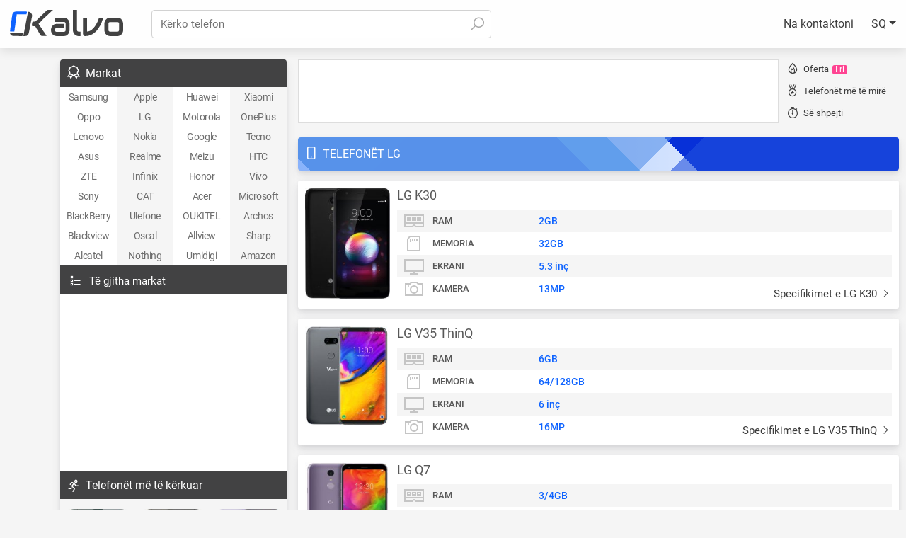

--- FILE ---
content_type: text/html; charset=UTF-8
request_url: https://sq.kalvo.com/brands/lg/
body_size: 15295
content:
<!doctype html>
<html xml:lang="sq" lang="sq" dir="ltr" class="ltr">
<head>
	<meta charset="utf-8">
	<meta http-equiv="X-UA-Compatible" content="IE=edge">
	<meta name="viewport" content="width=device-width, initial-scale=1.0, minimum-scale=1.0, maximum-scale=5.0">
	<title>Të gjithë telefonët LG | Kalvo</title>
	<meta name="description" content="Telefon&euml;t dhe tablet&euml;t m&euml; t&euml; rinj LG">
    <link rel="canonical" href="https://sq.kalvo.com/brands/lg/">
	<!-- preload : specifying resources that your page will need very soon  -->

	<!-- styles  -->

    <style>

    @charset "utf-8";.popup-alert,a{text-decoration:none}#searchForm,.automargin,.centerCont{margin:0 auto}.flag-a-btn li a,.one-line-text{text-overflow:ellipsis}.btn,.center,.flag-a-btn li a,.latest_dev ul li,.menu-liner li a{text-align:center}.bordred,.btn,.ellipsis2,.ellipsis4,.ellipsis6,.one-line-text,.ov-hid,.ov-hidden,.popup-alert,.shine figure,.sr-only{overflow:hidden}.btn,.flinks img,.middle,.solid-arrow,.td,.th{vertical-align:middle}.ff,.mini-info dt,.uppercase{text-transform:uppercase}*{padding:0;margin:0;list-style:none}.block,.brandlist a,.brandlist img,.inputbox button i,.latest_dev li a,.latest_dev li span,.logo a,article,aside,body .active,details,figcaption,figure,footer,header,hgroup,label,main,nav,section,summary{display:block}.btn,.popup-alert{display:inline-block}a{background:0 0;color:#3c3c3c;-webkit-transition:none;-moz-transition:none;-o-transition:none;transition:none}:focus,a:active,a:hover{outline:0}html{-ms-text-size-adjust:100%;-webkit-text-size-adjust:100%}.notf-count,a,body,button,input,textarea{font-family:Roboto,-apple-system,BlinkMacSystemFont,"Segoe UI","Helvetica Neue",Arial,sans-serif;-webkit-font-feature-settings:"liga";-webkit-font-smoothing:antialiased}body{width:100%;font-size:16px;color:#525252;background:#f5f5f5}.bold,.bordred .th,.center .top,.index-panel .box a,.index-panel .head,.inf,b,h1,h2,h3,h4,strong{font-weight:500}.btn,.flag,.flag2,.list1 h3,.th .sm{font-weight:400}*,:after,:before{-webkit-box-sizing:border-box;-moz-box-sizing:border-box;box-sizing:border-box}.dealsul a:hover .sdIc,.h-pop.active,.latest_dev li a:hover span,a:hover{color:#0e63ff}a:not([href]):not([tabindex]){color:inherit;text-decoration:none}[role=button],button,input[type=button],input[type=reset],input[type=submit]{-webkit-appearance:button;cursor:pointer}input[disabled]{cursor:not-allowed}::-webkit-scrollbar{width:8px}::-webkit-scrollbar-thumb{border-radius:6px;background:#afafaf}::-webkit-scrollbar-thumb:hover{background:#888}::-webkit-scrollbar-track{background:#fff}@keyframes autofill{0%,100%{color:#737373;background:0 0}}@-webkit-keyframes autofill{0%,100%{color:#737373;background:0 0}}input:-webkit-autofill,input:-webkit-autofill:focus,input:-webkit-autofill:hover{-webkit-animation-delay:1s;-webkit-animation-name:autofill;-webkit-animation-fill-mode:both}input:-webkit-autofill,input:-webkit-autofill:focus,input:-webkit-autofill:hover,select:-webkit-autofill,select:-webkit-autofill:focus,select:-webkit-autofill:hover,textarea:-webkit-autofill,textarea:-webkit-autofill:focus,textarea:-webkit-autofill:hover{-webkit-text-fill-color:#000;-webkit-box-shadow:0 0 0 1000px #fff inset;transition:background-color 5000s ease-in-out}::-webkit-input-placeholder{color:#737373}:-ms-input-placeholder{color:#737373}::placeholder{color:#737373}.centerCont{width:1240px}.verify{color:#090}.danger{color:#f30240}.light{color:#fff!important}.normal-text{color:#424242}.orange{color:#f60}.blue{color:#0696db}.red{color:#ff6464}hr.line{border:none;border-top:1px dashed #bbb;border-radius:0;margin:4px 0}.radius{border-radius:3px}.sticky{position:-webkit-sticky;position:sticky}.sr-only{position:absolute!important;width:1px!important;height:1px!important;padding:0!important;margin:-1px!important;border:0!important;clip-path:inset(100%)!important;clip:rect(1px 1px 1px 1px)!important;clip:rect(1px,1px,1px,1px)!important;white-space:nowrap!important}.btn,.flag-a-btn li a,.one-line-text{white-space:nowrap}.btn{-webkit-user-select:none;-moz-user-select:none;-ms-user-select:none;user-select:none;border:1px solid transparent;border-radius:.17rem;padding:.375rem .75rem;box-shadow:0 4px 8px -4px rgba(0,0,0,.3);transition:color .15s ease-in-out,background-color .15s ease-in-out,border-color .15s ease-in-out,box-shadow .05s ease-in-out}.btn:after{content:"";position:absolute;top:50%;left:50%;background:rgba(255,255,255,.63);z-index:1;width:30em;height:30em;transform:translate(-50%,-50%);opacity:0;transition:.8s ease-out;border-radius:50%}.btn:active:after{width:0;height:0;opacity:.5;transition:none}.btn:active{box-shadow:inset 0 0 4px 2px rgba(0,0,0,.2)}.btn-light,.btn-light2,.btn-light:active{box-shadow:none}.btn-primary{background-color:#f60;border-color:#f60}.btn-primary:hover{background-color:#ff9650;border-color:#f60}.btn-secondary{background-color:#0e63ff;border-color:#0e63ff}.btn-secondary:hover{background-color:#4f8df9;border-color:#4f8df9}.btn-success{background-color:#4bad4f;border-color:#4bad4f;color:#fff}.btn-success:hover{background-color:#6c3;border-color:#6c3;color:#fff}.btn-danger{background-color:#f30240;border-color:#f30240}.btn-danger:hover{background-color:#ff658d;border-color:#ff658d}.btn-light{background-color:#fff;border-color:#fff}.btn-light:hover{background-color:#f5f5f5;border-color:#f5f5f5}.btn-light2{border-color:#a7a7a7;color:#3c3c3c}.alert-default,.popup-alert{box-shadow:0 3px 6px -1px rgba(0,0,0,.1),0 10px 36px -4px rgba(0,0,0,.1)}.btn-light2:hover{border-color:#0066c0}.btn-link{color:#0066c0}.btn-link[href]:hover{color:#0066c0;text-decoration:underline}.btn-danger,.btn-danger:hover,.btn-primary,.btn-primary:hover,.btn-secondary,.btn-secondary:hover,.h-pop-cont a{color:#fff}.alert{padding:.75rem 1.25rem;margin-bottom:1rem;border-radius:.25rem;line-height:1.5;border-width:1px;border-style:solid}.alert-default{color:#fff;background:rgba(253,126,20,.9);border-color:#fd7e14;backdrop-filter:blur(3px);-webkit-backdrop-filter:blur(3px);font-size:14px}.alert-warning{color:#946800;background:#fff5d2;border-color:#ecd9a8}.alert-danger{border-color:#ff4757;background:rgba(255,37,56,.8);color:#fff}.alert-success{border-color:#00c851;background:#00c851;color:#fff}.alert-info{border-color:#71c9ff;background:#d7f0ff;color:#3eb6ff}.alert-dark{border-color:#333;background:#4d4d4d;color:#ccc}.popup-alert{position:fixed;top:-150px;z-index:99999;transition:.4s cubic-bezier(.215, .61, .355, 1);opacity:0;cursor:pointer;max-width:500px;width:calc(100% - 20px)}.bordred,.btn,.relative,.td,.th{position:relative}.popup-alert>div{margin:0 0 0 35px}.rtl .popup-alert>div{margin:0 35px 0 0}.popup-alert>i{margin:-1px 0 0}.col1,.input-text{width:100%}.col1-3{width:75%}.col1-5{width:66.666666%}.col2,.flag-a-btn li{width:50%}.col3{width:33.333333%}.col4{width:25%}.col5{width:20%}.col6{width:16.6666666%}#top,.cancels,.h-menuv1,.hide,.klv_x,.klvad3,.mMenuBtn{display:none}._12px{font-size:12px}._13px{font-size:13px}._14px{font-size:14px}._15px{font-size:15px}._16px{font-size:16px}._20px{font-size:20px}._24px{font-size:24px}._32px{font-size:32px}.flag-a-btn li,.flinks li,.h-menu li,.latest_dev ul li,.left,.menu-liner li,.rtl .right,.sResCon img{float:left}.right,.rtl .flag-a-btn li,.rtl .flinks li,.rtl .h-menu li,.rtl .latest_dev ul li,.rtl .left,.rtl .menu-liner li,.rtl .sResCon img,.rtl .topbtns button{float:right}.re-top{transform:rotate(180deg)}.re-left{transform:rotate(90deg)}.re-right{transform:rotate(-90deg)}.icon-left{margin:0 .45em 0 0}.icon-right,.rtl .icon-left{margin:0 0 0 .45em}.icon-fix{transform:translateY(.08em)}.noborder{border:0!important}.nopadding{padding:0!important}.ellipsis2,.ellipsis4,.ellipsis6{display:-webkit-box!important;-webkit-box-orient:vertical;text-overflow:ellipsis}.ellipsis6{-webkit-line-clamp:6;height:220px}.ellipsis2{-webkit-line-clamp:2}.ellipsis4{-webkit-line-clamp:4}.card{-webkit-box-shadow:0 7px 14px 0 rgba(65,69,88,.1),0 3px 6px 0 rgba(0,0,0,.07);box-shadow:0 7px 14px 0 rgba(65,69,88,.1),0 3px 6px 0 rgba(0,0,0,.07)}.card-inset{-webkit-box-shadow:inset 0 7px 14px 0 rgba(65,69,88,.1),inset 0 3px 6px 0 rgba(0,0,0,.07);box-shadow:inset 0 7px 14px 0 rgba(65,69,88,.1),inset 0 3px 6px 0 rgba(0,0,0,.07)}.table{display:table}.tr{display:table-row}.td,.th{display:table-cell}.bordred{border-spacing:1px;border-collapse:collapse;background:#fff;border-radius:4px;box-shadow:0 2px 4px 0 rgba(0,0,0,.3)}.bordred .th{padding:7px 12px;color:#fff}.th .sm{font-size:.85em;opacity:.75}.bordred .td{padding:10px 0 10px 13px}.rtl .bordred .td{padding:10px 13px 10px 0}.bordred .tr:nth-child(2n),.dealsul li:nth-child(2n),.mini-info .odd,.sResCon li:nth-child(2n) a{background:#f5f5f5}.la,.lab,.lad,.lal,.lar,.las{-moz-osx-font-smoothing:grayscale;-webkit-font-smoothing:antialiased;display:inline-block;font-style:normal;font-variant:normal;text-rendering:auto;line-height:1}.solid-arrow{display:inline-block}.solid-arrow:before{content:"";border:.313477em solid;border-bottom-color:transparent;border-left-color:transparent;border-right-color:transparent;display:block}.flex{display:-webkit-box;display:-moz-box;display:-ms-flexbox;display:-webkit-flex;display:flex}.flex-rev{flex-direction:row-reverse;-webkit-flex-direction:row-reverse;-ms-flex-direction:row}.header{position:fixed;top:0;width:100%;z-index:9}.flag,.wrapper{position:relative}.h-pop-cont,.header{box-shadow:0 4px 14px 0 rgba(0,0,0,.1)}.blur_bg,.header,.menu-liner li:nth-child(odd){background:#fff}@supports ((backdrop-filter:blur(6px)) or (-webkit-backdrop-filter:blur(6px))){.blur_bg,.header{background:rgba(255,255,255,.85);-webkit-backdrop-filter:blur(6px);backdrop-filter:blur(6px)}}.header1,.nf{padding:14px}.logo,.logo a{width:160px}.logo,.logo a,.searchbar{height:40px}.searchbar{margin-left:200px;display:table}.rtl .searchbar{margin-left:0;margin-right:200px}#searchForm{width:480px}.inputbox input{border:1px solid #d2d2d2;padding:0 40px 0 12px;line-height:38px;border-radius:4px;font-size:15px;color:#737373;transition:.15s ease-in-out}.rtl .inputbox input{padding:0 12px 0 40px}.inputbox input:focus{box-shadow:0 0 0 1px #4f8df9;border-color:#4f8df9}.inputbox button{position:absolute;right:0;top:0;font-size:24px;color:#a7a7a7;background:0 0;border:none;display:block;line-height:1;height:40px;width:40px}.badge,.list1 li{border-radius:3px}.rtl .inputbox button{right:auto;left:0}.inputbox button:hover{color:#737373}.h-menu a{margin:0 25px 0 0;line-height:40px}.rtl .h-menu a{margin:0 0 0 25px}.h-menu li:last-child a{margin-right:0}.wrapper{margin-top:84px;min-height:600px}.main{width:-moz-calc(100% - 320px);width:-webkit-calc(100% - 320px);width:-o-calc(100% - 320px);width:calc(100% - 320px)}.aside{width:320px}.aside>div{height:100%}.flag{font-size:16px;padding:10px 10px 10px 36px;background:#424243;color:#fff}.rtl .flag{padding:10px 36px 10px 10px}.flag i,.flag2 i{position:absolute;left:7px;top:50%;margin-top:-14px}.rtl .flag i,.rtl .flag2 i{left:auto;right:7px}.menu-liner{background:#f5f5f5;display:table;border-top:none}.menu-liner li{width:80px;height:28px}.menu-liner li a{font-size:14px;letter-spacing:-.4px;display:block;line-height:28px;color:#6d6d6d}.menu-liner li a:hover{color:#fff;background:#4f8df9}.flag-a-btn{background:#424243;display:table;width:100%}.flag-a-btn li a{display:block;color:#fff;padding:10px 0;font-size:15px;overflow:hidden}.flag-a-btn li a:hover{background:#4f8df9}.bgw,.klvad{background-color:#fff}.klvadcont{width:300px;height:250px;margin:0 auto;padding:10px 0}.klvad2,.klvad3,.klvad4{height:90px;background:#fff}.klvad2{box-shadow:inset 0 0 0 1px #ddd;width:728px}.klvad3{width:728px;box-shadow:0 -1px 4px 0 rgb(0 0 0 / 15%),inset 0 0 0 1px #ddd}.klvad4{box-shadow:inset 0 0 0 1px #ddd;width:calc(100% - 20px);margin:10px auto}.klvad-hlfpg{width:300px;height:600px;background:#f5f5f5;margin:10px auto}.klvad-hlfpg:before,.klvad2:before,.klvad3:before,.klvad4:before,.klvadcont:before{display:none!important;content:'1600'}.klvad-hlfpg ins,.klvad2 ins,.klvad3 ins,.klvad4 ins,.klvadcont ins{width:100%;height:100%;display:block}.smallrev .cont{min-width:165px;display:block;margin-left:5px}.rtl .badge,.rtl .smallrev .cont{margin-left:0;margin-right:5px}.smallrev a{display:block;line-height:27px;width:100%;margin-bottom:4px;font-size:13px;padding:0 0 0 30px;position:relative}.rtl .smallrev a{padding:0 30px 0 0}.badge{background:#ff4492;color:#fff;font-size:12px;padding:0 4px;line-height:13px;margin-left:5px;display:inline-block}.smallrev i{position:absolute;left:5px;top:3px;font-size:20px}.flag2,.latest_dev ul li,.list1 li,.shine figure{position:relative}.rtl .smallrev i{left:auto;right:5px}.smallrev a:last-child{margin-bottom:0}.latest_dev ul{display:table;padding:14px 0 0;background:#f5f5f5}.latest_dev ul li{width:33.33%;font-size:14px;height:200px}.latest_dev li span{width:100%;color:#3c3c3c;font-weight:500;position:absolute;top:124px;left:0;padding:0 6px}.rtl .latest_dev li span{left:auto;right:0}.latest_dev li img{filter:brightness(.96);opacity:.96}.mWrap{margin-left:16px}.rtl .mWrap{margin-left:0;margin-right:16px}.sec1{padding-top:20px}.rad-t-l-r{border-top-left-radius:4px;border-top-right-radius:4px}.rad-b-l-r{border-bottom-left-radius:4px;border-bottom-right-radius:4px}.flag2{font-size:16px;padding:14px 0 14px 35px;background-color:#4f8df9;color:#fff;border-radius:4px;background-image:linear-gradient(135deg,transparent 0,transparent 17%,rgba(87,146,234,.6) 17%,rgba(87,146,234,.6) 59%,transparent 59%,transparent 64%,rgba(34,81,222,.6) 64%,rgba(34,81,222,.6) 100%),linear-gradient(45deg,transparent 0,transparent 2%,#5792ea 2%,#5792ea 46%,#72b2ef 46%,#72b2ef 54%,transparent 54%,transparent 63%,#0730d8 63%,#0730d8 100%),linear-gradient(90deg,rgb(255 255 255 / 33%),#fff)}.rtl .flag2{padding:14px 35px 14px 0;text-shadow:0 0 3px #5791ea,0 0 3px #5791ea,0 0 3px #5791ea,0 0 3px #5791ea}.list1 li{margin-top:14px;display:table;width:100%;padding:10px}.list1 .info{margin-left:130px}.rtl .list1 .info{margin-left:0;margin-right:130px}.list1 h3{font-size:18px;margin-bottom:10px;color:#585858}.mini-info dt{float:left;color:#585858;font-size:13px;width:200px;padding-left:50px;font-weight:500}.rtl .mini-info dt{float:right;padding-left:0;padding-right:50px}.mini-info dd{display:inline-block;font-size:14px;clear:both;width:-moz-calc(100% - 200px);width:-webkit-calc(100% - 200px);width:-o-calc(100% - 200px);width:calc(100% - 200px);color:#0e63ff;font-weight:500}.mini-info dd,.mini-info dt{line-height:32px;position:relative}.mini-info dt i{font-size:32px;position:absolute;z-index:1;left:8px;top:0;color:#c5c5c5}.rtl .mini-info dt i{left:auto;right:8px}.brandlist img,.bstr,.sdIc,.topbtns,.vSpecs{position:absolute}.shine figure::before{position:absolute;top:0;left:-75%;z-index:2;display:block;content:'';width:50%;height:100%;background:-webkit-linear-gradient(left,rgba(255,255,255,.2) 0,rgba(255,255,255,.3) 100%);background:linear-gradient(to right,rgba(255,255,255,.2) 0,rgba(255,255,255,.3) 100%);-webkit-transform:skewX(25deg);transform:skewX(25deg)}.rtl .shine figure::before{left:auto;right:-75%}.shine:hover figure::before{-webkit-animation:.5s shine;animation:.5s shine}.rtl .shine:hover figure::before{-webkit-animation:.5s rtl-shine;animation:.5s rtl-shine}@-webkit-keyframes shine{100%{left:125%}}@keyframes shine{100%{left:125%}}@-webkit-keyframes rtl-shine{100%{right:125%}}@keyframes rtl-shine{100%{right:125%}}.vSpecs{right:12px;bottom:12px;font-size:15px}.rtl .topbtns,.rtl .vSpecs{right:auto;left:12px}.topbtns{top:7px;right:12px}.topbtns button{border:none;background:0 0;float:left}.topbtns .addtofav{color:#ff8ddc;font-size:23px;height:27px;line-height:27px;width:27px;transition:.15s}.topbtns .addtofav:hover{color:#ff4492}.topbtns .addtocomare{border:1px solid;padding:4px 7px;border-radius:18px;color:#0e63ff;display:inline-block;margin:0 6px 0 0;font-size:14px}.rtl .topbtns .addtocomare{margin:0 0 0 6px}.vmore{margin:20px auto 0}.brandlist{margin-top:20px}.brandlist li{width:16.6666667%;height:100px;margin-right:-4px;margin-bottom:-4px;display:inline-block;padding:1px}.brandlist a,.dealsul li{width:100%;position:relative}.rtl .brandlist li{margin-right:0;margin-left:-4px}.bstr{font-size:12px;bottom:3px;left:3px}.brandlist img{height:40px;max-width:110px;left:50%;top:50%;transform:translate(-50%,-50%)}.brandlist a{height:100%;background:#fff;border-radius:3px;border:1px solid #ddd;box-shadow:0 0 10px 0 rgb(0 0 0 / 8%)}.brandlist a:hover{z-index:1;box-shadow:0 1px 4px #e2e2e2,0 5px 15px #e2e2e2;box-shadow:0 1px 4px rgba(0,0,0,.1),0 5px 15px rgba(0,0,0,.1)}.brandlist a:active{box-shadow:none;transform:scale(.95)}.barsticky{top:70px;padding-bottom:.1px}.dealsCol{background:#f11382;color:#fff}.dealsul li{display:table;padding:10px}.dealsul .data{margin:0 0 0 56px;font-size:15px;width:244px;line-height:20px}.rtl .dealsul .data{margin:0 56px 0 0}.dealsul .price{color:#ef1381}.dealsul .version{color:#757575}footer .centerCont{border-top:1px dashed #ddd;margin-top:40px}footer .copy{padding:14px 0;font-size:14px}.flinks{display:table;margin:0 auto;padding:20px 0 10px}.flinks a{margin:0 10px;font-size:14px}.flinks img{margin:0 2px 0 0;display:inline-block}.rtl .flinks img{margin:0 0 0 2px}.sdIc{top:50%;right:8px;margin-top:-10px;font-size:20px;color:#ddd}.h-pop-cont,.sResBox{position:absolute;left:0;right:0;top:100%}.rtl .sdIc{right:auto;left:8px}.sResCon{background:#fff;border:1px solid #ccc;border-radius:3px;margin-top:7px;z-index:10000;-webkit-box-shadow:0 2px 10px rgb(0 0 0 / 20%);box-shadow:0 2px 10px rgb(0 0 0 / 20%)}.sResCon a{display:block;padding:8px 10px;transition:.1s}.sResCon a:hover{background:rgb(79 141 249 / 9%)!important;box-shadow:0 0 0 1px rgb(79 141 249 / 20%);position:relative}.sResCon img{width:36px;height:48px}.sResCon span{display:block;margin:0 0 0 50px;height:48px;line-height:48px}.rtl .sResCon span{margin:0 50px 0 0}.sResCon .seeMore{border-top:1px solid #ececec;font-size:14px;background:#f5f5f5}.menu:before{content:"";position:absolute;left:50%;border:6px solid;border-color:transparent transparent #fff;bottom:100%;-webkit-transform:translate(-50%,0);-ms-transform:translate(-50%,0);transform:translate(-50%,0);-webkit-filter:drop-shadow(0 0 0 #000);filter:drop-shadow(0 0 0 #000);top:-4px}.h-pop.active:before{content:"";position:absolute;width:100%;border-bottom:2px solid;bottom:0;left:0}.h-pop-cont{background-color:rgba(13,97,253,.92)}.h-pop-cont ul{display:table;padding:14px 10px}.h-pop-cont li{width:12.5%}.ff{font-family:dense-bold,sans-serif}@media screen and (min-width:1200px){.navScroll{position:absolute;left:-80px;width:80px;height:100%}.rtl .navScroll{left:auto;right:-80px}.nvsCont{width:100%;height:100vh;top:84px}.nvsCont ul{position:absolute;top:calc(50% - 84px);transform:translateY(-50%)}.nvsCont li{margin-bottom:8px}.nvsCont a{display:block;text-align:center;color:#aaa;transition:.15s}.nvsCont a.active,.nvsCont a:hover{color:#0e63ff}.nvsCont div{margin-top:3px;font-size:14px;width:70px}.nvsCont i{font-size:32px}}@media screen and (max-width:1380px){.centerCont{width:100%}.wrapper{padding:0 10px 0 85px}.rtl .wrapper{padding:0 85px 0 10px}.navScroll{left:5px}.rtl .navScroll{left:auto;right:5px}}@media screen and (max-width:1200px){.list1 li{padding-bottom:50px}.vSpecs{width:calc(100% - 24px);border-top:1px dashed #ddd;padding-top:10px}.navScroll{display:none}.rtl .wrapper,.wrapper{padding:0 10px}.brandlist li{width:20%}}@media screen and (max-width:1023px){.h-menu,.h-menu>li{width:100%}.barsticky,.h-menu{top:50px}.cancels,.mMenuBtn{display:block;background-color:transparent;border:none;line-height:34px}.cancels,.h-menu{display:none}.h-menu{position:absolute;left:0;background:#fff;border-top:1px solid #ddd}.rtl .h-menu{left:auto;right:0}.showMenu{-webkit-box-shadow:0 7px 14px 0 rgb(65 69 88 / 10%),0 3px 6px 0 rgb(0 0 0 / 7%);box-shadow:0 7px 14px 0 rgb(65 69 88 / 10%),0 3px 6px 0 rgb(0 0 0 / 7%)}.h-menu>li>a,.rtl .h-menu>li>a{margin:0;padding:0 10px;display:block;text-align:center}.h-menu>li:nth-child(odd){background:#f5f5f5}.header1{padding:8px 14px}.logo,.logo a,.searchbar{height:34px}.logo,.logo a{width:142px}.inputbox input{line-height:32px;padding:0 34px 0 10px}.rtl .inputbox input{padding:0 10px 0 34px}.searchbar{margin-left:162px}.rtl .searchbar{margin-left:0;margin-right:162px}#searchForm{width:calc(100vw - 222px)}.inputbox button{height:34px;width:34px}.wrapper{margin-top:64px}.h-pop-cont li{width:14.285714%}}@media screen and (max-width:1023px) and (min-width:820px){.aside{width:190px}.main{width:-moz-calc(100% - 190px);width:-webkit-calc(100% - 190px);width:-o-calc(100% - 190px);width:calc(100% - 190px)}.latest_dev ul li,.menu-liner li{width:50%}.flag-a-btn li{width:100%}.klvad-hlfpg,.klvadcont{width:160px}.klvadcont{height:600px}.klvad-hlfpg:before,.klvad2:before,.klvadcont:before{content:'1023'}.dealsul .data,.rtl .dealsul .data{margin:0;width:170px}.dealsul li img,.smallrev{display:none}}@media screen and (max-width:819px){.aside,.main{width:100%}.aside{margin-top:20px}.mWrap{margin-left:0}.rtl .mWrap{margin-right:0}.wrapper.flex-rev{flex-direction:column;-webkit-flex-direction:column;-ms-flex-direction:column}.menu-liner li{width:16.6666666%}.klvad-hlfpg{height:300px}.klvad-hlfpg:before,.klvad2:before,.klvadcont:before{content:'819'}.dealsul .data{width:auto}.h-pop-cont li{width:20%}}@media screen and (max-width:768px){.klv_x,.klvad3{position:fixed;transition:transform .5s ease-in-out;display:block}.klvad3{width:100%;bottom:0;z-index:3}.klvad4{height:300px}.klvad3.hide{transform:translateY(100%)}.klv_x.hide{transform:translateY(90px)}.klvad3:before,.klvad4:before{content:'768'}.klv_x{width:50px;height:25px;background:#fff;bottom:89px;z-index:4;left:0;border:1px solid #ddd;border-bottom:none;border-radius:6px 6px 0 0;box-shadow:1px -1px 2px 0 rgb(0 0 0 / 8%)}.klv_x::after{content:'';width:11px;height:11px;display:block;border:2px solid #636363;border-left:none;border-top:none;transform:rotate(45deg);margin:-3px auto 0;cursor:pointer}.hide.klv_x::after{transform:rotate(-135deg);margin-top:6px}}@media screen and (max-width:640px){.searchbar.on{margin:0;width:100%;position:absolute;left:0;top:0;background:#fff;padding:8px 14px}.searchbar.on #searchForm{width:calc(100% - 32px);margin:0}.searchbar.on .cancels{display:block;position:absolute;top:9px;right:12px}.rtl .searchbar.on .cancels{right:auto;left:12px}.brandlist li{width:33.333333%}.h-pop-cont li{width:25%}.smallrev{display:none}.klvad2{width:468px;height:60px;margin:0 auto}.klvad4{width:calc(100% - 6px)}.klvad-hlfpg:before,.klvad2:before,.klvad3:before,.klvad4:before,.klvadcont:before{content:'640'}.sec1{padding-top:15px}.wrapper{padding:0 5px}.flinks{width:100%;padding:20px 10px 10px}.flinks li{width:33.333%;line-height:34px;text-align:center}}@media screen and (max-width:500px){.shine picture img{width:45vw;width:calc(50vw - 20px);padding:0 10px 0 0;height:auto;max-width:220px}.rtl .shine picture img{padding:0 0 0 10px}.list1 .info{margin-left:50%}.rtl .list1 .info{margin-left:0;margin-right:50%}.mini-info dd,.mini-info dt{float:none;width:100%;padding-left:50px;line-height:22px}.rtl .mini-info dd,.rtl .mini-info dt{padding-left:0;padding-right:50px}.mini-info dt{padding-top:4px}.mini-info dd{padding-bottom:4px}}@media screen and (max-width:487px){.flinks li{width:50%}.klvad2{width:320px;height:50px}.klvad-hlfpg:before,.klvad2:before,.klvadcont:before{content:'487'}}@media screen and (max-width:425px){.menu-liner li{width:25%}.brandlist li{width:50%}.h-pop-cont li{width:33.333333%}.logo,.logo a{width:54px}.logo a{position:relative;-webkit-clip-path:polygon(0% 0%,100% 0%,88% 100%,0% 100%);clip-path:polygon(0% 0%,100% 0%,88% 100%,0% 100%);direction:ltr}.logo svg{width:142px}.searchbar{margin-left:62px}.rtl .searchbar{margin-left:0;margin-right:62px}#searchForm{width:calc(100vw - 122px)}.sResBox{width:calc(100vw - 4px);left:-12px}.rtl .sResBox{right:-12px;left:auto}.profilespecs .img img{max-width:120px}}.specs-main-image-trigger{display:block;width:100%;padding:0;border:0;background:0 0;cursor:pointer;text-align:inherit}.specs-main-image-trigger img,.specs-main-image-trigger picture{display:block;width:100%}.specs-main-image-trigger:focus-visible{outline:0;box-shadow:0 0 0 3px rgba(14,99,255,.35);border-radius:16px}#pictures.specs-pictures-highlight{animation:.8s pictures-section-highlight}@keyframes pictures-section-highlight{0%{box-shadow:0 0 0 0 rgba(14,99,255,.4)}50%{box-shadow:0 0 0 12px rgba(14,99,255,.15)}100%{box-shadow:0 0 0 0 rgba(14,99,255,0)}}
    </style>


    <link rel="icon" type="image/png" href="https://cdn.kalvo.com/lib/img/favicon.png">

    <link rel="apple-touch-icon-precomposed" sizes="192x192" href="https://cdn.kalvo.com/lib/img/icons/192x192.png" />
    <link rel="apple-touch-icon-precomposed" sizes="180x180" href="https://cdn.kalvo.com/lib/img/icons/180x180.png" />
    <link rel="apple-touch-icon-precomposed" sizes="152x152" href="https://cdn.kalvo.com/lib/img/icons/152x152.png" />
    <link rel="apple-touch-icon-precomposed" sizes="144x144" href="https://cdn.kalvo.com/lib/img/icons/144x144.png" />
    <link rel="apple-touch-icon-precomposed" sizes="120x120" href="https://cdn.kalvo.com/lib/img/icons/120x120.png" />
    <link rel="apple-touch-icon-precomposed" sizes="114x114" href="https://cdn.kalvo.com/lib/img/icons/114x114.png" />
    <link rel="apple-touch-icon-precomposed" sizes="76x76" href="https://cdn.kalvo.com/lib/img/icons/76x76.png" />
    <link rel="apple-touch-icon-precomposed" sizes="72x72" href="https://cdn.kalvo.com/lib/img/icons/72x72.png" />
    <link rel="apple-touch-icon-precomposed" sizes="60x60" href="https://cdn.kalvo.com/lib/img/icons/60x60.png" />
    <link rel="apple-touch-icon-precomposed" sizes="57x57" href="https://cdn.kalvo.com/lib/img/icons/57x57.png" />
    
    	<link hreflang="ar" rel="alternate" href="https://ar.kalvo.com/brands/lg/">
	<link hreflang="en" rel="alternate" href="https://en.kalvo.com/brands/lg/">
	<link hreflang="zh" rel="alternate" href="https://zh.kalvo.com/brands/lg/">
	<link hreflang="es" rel="alternate" href="https://es.kalvo.com/brands/lg/">
	<link hreflang="pt" rel="alternate" href="https://pt.kalvo.com/brands/lg/">
	<link hreflang="ja" rel="alternate" href="https://ja.kalvo.com/brands/lg/">
	<link hreflang="ru" rel="alternate" href="https://ru.kalvo.com/brands/lg/">
	<link hreflang="fr" rel="alternate" href="https://fr.kalvo.com/brands/lg/">
	<link hreflang="de" rel="alternate" href="https://de.kalvo.com/brands/lg/">
	<link hreflang="it" rel="alternate" href="https://it.kalvo.com/brands/lg/">
	<link hreflang="tr" rel="alternate" href="https://tr.kalvo.com/brands/lg/">
	<link hreflang="cs" rel="alternate" href="https://cs.kalvo.com/brands/lg/">
	<link hreflang="ko" rel="alternate" href="https://ko.kalvo.com/brands/lg/">
	<link hreflang="nl" rel="alternate" href="https://nl.kalvo.com/brands/lg/">
	<link hreflang="fi" rel="alternate" href="https://fi.kalvo.com/brands/lg/">
	<link hreflang="pl" rel="alternate" href="https://pl.kalvo.com/brands/lg/">
	<link hreflang="ur" rel="alternate" href="https://ur.kalvo.com/brands/lg/">
	<link hreflang="fa" rel="alternate" href="https://fa.kalvo.com/brands/lg/">
	<link hreflang="id" rel="alternate" href="https://id.kalvo.com/brands/lg/">
	<link hreflang="ms" rel="alternate" href="https://ms.kalvo.com/brands/lg/">
	<link hreflang="vi" rel="alternate" href="https://vi.kalvo.com/brands/lg/">
	<link hreflang="bn" rel="alternate" href="https://bn.kalvo.com/brands/lg/">
	<link hreflang="uk" rel="alternate" href="https://uk.kalvo.com/brands/lg/">
	<link hreflang="hi" rel="alternate" href="https://hi.kalvo.com/brands/lg/">
	<link hreflang="hu" rel="alternate" href="https://hu.kalvo.com/brands/lg/">
	<link hreflang="iw" rel="alternate" href="https://iw.kalvo.com/brands/lg/">
	<link hreflang="sv" rel="alternate" href="https://sv.kalvo.com/brands/lg/">
	<link hreflang="kk" rel="alternate" href="https://kk.kalvo.com/brands/lg/">
	<link hreflang="el" rel="alternate" href="https://el.kalvo.com/brands/lg/">
	<link hreflang="th" rel="alternate" href="https://th.kalvo.com/brands/lg/">
	<link hreflang="bg" rel="alternate" href="https://bg.kalvo.com/brands/lg/">
	<link hreflang="sk" rel="alternate" href="https://sk.kalvo.com/brands/lg/">
	<link hreflang="lt" rel="alternate" href="https://lt.kalvo.com/brands/lg/">
	<link hreflang="ro" rel="alternate" href="https://ro.kalvo.com/brands/lg/">
	<link hreflang="no" rel="alternate" href="https://no.kalvo.com/brands/lg/">
	<link hreflang="sq" rel="alternate" href="https://sq.kalvo.com/brands/lg/">
	<link hreflang="sl" rel="alternate" href="https://sl.kalvo.com/brands/lg/">
	<link hreflang="hr" rel="alternate" href="https://hr.kalvo.com/brands/lg/">
	<link hreflang="sr" rel="alternate" href="https://sr.kalvo.com/brands/lg/">
	<link hreflang="az" rel="alternate" href="https://az.kalvo.com/brands/lg/">
	<link hreflang="da" rel="alternate" href="https://da.kalvo.com/brands/lg/">
	<link hreflang="mk" rel="alternate" href="https://mk.kalvo.com/brands/lg/">

	<!-- dns-prefetch: initialise dns -->
    <link rel="preconnect dns-prefetch" href="//www.google-analytics.com" />
    <link rel="preconnect dns-prefetch" href="//www.googletagmanager.com" />
    
    <!--
    <link rel="preload" as="script" href="//securepubads.g.doubleclick.net/tag/js/gpt.js">
    -->
    <link rel="preconnect dns-prefetch" href="//ad.doubleclick.net">
    <link rel="preconnect dns-prefetch" href="//pagead2.googlesyndication.com">
    <link rel="preconnect dns-prefetch" href="//googleads.g.doubleclick.net">
    <link rel="preconnect dns-prefetch" href="//tpc.googlesyndication.com">
    <link rel="preconnect dns-prefetch" href="//adservice.google.com">
    <link rel="preconnect dns-prefetch" href="//secureads.g.doubleclick.net">
    <link rel="preconnect dns-prefetch" href="//www.googletagservices.com">
    <link rel="preconnect dns-prefetch" href="//partner.googleadservices.com">

    
    <link rel="preload" as="font" href="https://cdn.kalvo.com/lib/fonts/KFOlCnqEu92Fr1MmEU9fBBc4.woff2" crossorigin>
    <link rel="preload" as="font" href="https://cdn.kalvo.com/lib/fonts/KFOmCnqEu92Fr1Mu4mxK.woff2" crossorigin>
    <link rel="preload" as="font" href="https://cdn.kalvo.com/lib/fonts/la-solid-900.woff2" crossorigin>
    

    <!-- Header Tags  -->
	<script async src="https://www.googletagmanager.com/gtag/js?id=G-0DQ7LEE9XH"></script><script>window.dataLayer = window.dataLayer || []; function gtag(){dataLayer.push(arguments);} gtag('js', new Date()); gtag('config', 'G-0DQ7LEE9XH');</script>	
</head>
<body>
    <header class="header">
        <div class="centerCont header1">
            <div class="logo left">
                <a aria-label="Kalvo" title="Kalvo" href="https://sq.kalvo.com"><svg xmlns="http://www.w3.org/2000/svg" viewBox="0 0 232.08 53.32"><style>.cls-1{fill:#424242;}.cls-2{fill:#0e63ff;}</style><path class="cls-1" d="M26.89,46l-1.38,7.19c-6.47,0-12.73-.11-18.51-.14a7.06,7.06,0,0,1-7-7Z"/><path class="cls-1" d="M37.19,3.62A8.35,8.35,0,0,1,45.54,12v0L39.43,43.47l-.62,3.19a8.06,8.06,0,0,1-8,6.55H27.5"/><path class="cls-1" d="M68.9,17.75,88.37,0H78.29a4,4,0,0,0-3,1.3L51.71,23.9H47.55a1.72,1.72,0,0,0-1.72,1.72h0l-1,5.54A1.81,1.81,0,0,0,46.61,33h5.1L62.36,51.09A3.89,3.89,0,0,0,65.7,53h9.63L58.67,28.44Z"/><path class="cls-1" d="M122.2,40.87a14.63,14.63,0,0,1-.61,4,12.52,12.52,0,0,1-2,4A11.12,11.12,0,0,1,116,52a10.57,10.57,0,0,1-5.34,1.25h-15a11.92,11.92,0,0,1-3.74-.66,11,11,0,0,1-3.73-2.13,11.77,11.77,0,0,1-2.87-3.84,13,13,0,0,1-1.15-5.76,15.49,15.49,0,0,1,.6-4,12.52,12.52,0,0,1,2-4,11.39,11.39,0,0,1,3.56-3.1,10.72,10.72,0,0,1,5.35-1.24h15V37h-15A3.22,3.22,0,0,0,93,38.13a4.25,4.25,0,0,0-.93,2.78,3.57,3.57,0,0,0,1.08,2.76,3.66,3.66,0,0,0,2.55,1h15a3.23,3.23,0,0,0,2.63-1.11,4.19,4.19,0,0,0,.93-2.76V28.23a3.8,3.8,0,0,0-1-2.8,3.38,3.38,0,0,0-2.55-1H92.38V15.88h18.33a11.92,11.92,0,0,1,3.74.66,10.71,10.71,0,0,1,3.72,2.13A11.65,11.65,0,0,1,121,22.51a13,13,0,0,1,1.16,5.76Z"/><path class="cls-1" d="M144.57,53.26h-3.72A12.6,12.6,0,0,1,137,52.6a11.13,11.13,0,0,1-3.8-2.16,11.74,11.74,0,0,1-2.92-3.92,13.61,13.61,0,0,1-1.16-5.9V0h8.35V40.6a3.62,3.62,0,0,0,1,2.65,3.22,3.22,0,0,0,2.41,1h3.72Z"/><path class="cls-1" d="M191.34,15.84q-1.43,4.74-3.31,9.34A68.74,68.74,0,0,1,183.68,34a54.28,54.28,0,0,1-5.49,7.72,35.83,35.83,0,0,1-6.71,6.13,32,32,0,0,1-8,4,28.8,28.8,0,0,1-9.35,1.47,4,4,0,0,1-1.64-.35,4.28,4.28,0,0,1-1.35-1,4.4,4.4,0,0,1-.9-1.42,5,5,0,0,1-.32-1.75v-33h8.35V44a12.79,12.79,0,0,0,5.85-1.42,23,23,0,0,0,5.32-3.75,35,35,0,0,0,4.63-5.32,54.23,54.23,0,0,0,3.81-6.11,57.83,57.83,0,0,0,2.84-6.14,44.16,44.16,0,0,0,1.75-5.4h8.86Z"/><path class="cls-1" d="M232.07,40.62a14.36,14.36,0,0,1-.55,4.17,12.51,12.51,0,0,1-1.44,3.26A10.55,10.55,0,0,1,228,50.44a12.78,12.78,0,0,1-2.49,1.61,11.71,11.71,0,0,1-2.63.91,11.89,11.89,0,0,1-2.52.3h-15a12.22,12.22,0,0,1-3.79-.66,11,11,0,0,1-3.8-2.16,12,12,0,0,1-2.92-3.92,13.45,13.45,0,0,1-1.17-5.9V28.44a13.32,13.32,0,0,1,1.17-5.87,11.94,11.94,0,0,1,2.92-3.91,11,11,0,0,1,3.8-2.16,12.22,12.22,0,0,1,3.79-.66h15a10.72,10.72,0,0,1,9.09,4.38,12.82,12.82,0,0,1,2,4.1,15.12,15.12,0,0,1,.63,4.12Zm-8.35-12.11a3.91,3.91,0,0,0-.86-2.77,3.31,3.31,0,0,0-2.51-.9h-15a3.25,3.25,0,0,0-2.53.92,3.74,3.74,0,0,0-.87,2.68V40.62a3.78,3.78,0,0,0,.87,2.7,3.23,3.23,0,0,0,2.53.94h15a3.22,3.22,0,0,0,2.54-.94,4,4,0,0,0,.83-2.7Z"/><path class="cls-2" d="M9,44,14,9H34l.77-3.84A1.76,1.76,0,0,0,34,3.35h0a1.06,1.06,0,0,0-.58-.17l-21.19.23A7.56,7.56,0,0,0,4.91,9.56L4.64,11,.17,42.76A1.09,1.09,0,0,0,1.09,44H9Z"/></svg></a>
            </div>
            <ul class="h-menu right">
                <!--
                <li><a href="https://sq.kalvo.com/phone-finder/">Gjetësi i telefonëve</a></li>
                <li><a href="https://sq.kalvo.com/compare-phones/">Krahaso telefonët</a></li>
                <li><a href="https://sq.kalvo.com/login/">Hyr</a></li>
                <li><a href="https://sq.kalvo.com/register/">Regjistrohu</a></li>-->
                <li><a href="https://sq.kalvo.com/contact-us/">Na kontaktoni</a></li>
                <li>
                    <a href="#" id="langslid" class="h-pop relative" role="button" aria-haspopup="menu" aria-pressed="false" aria-expanded="false" aria-label="Shfaq më shumë gjuhë" title="Shfaq më shumë gjuhë">SQ <i class="solid-arrow"></i></a>
                    <div aria-labelledby="langslid" role="menubar" class="h-pop-cont blur_bg hide">
                        <ul class="centerCont">
                            <li role="menuitem"><a hreflang="ar" class="slang" data-lang="ar" href="https://ar.kalvo.com/brands/lg/" title="Arabisht">العربية</a></li>
<li role="menuitem"><a hreflang="en" class="slang" data-lang="en" href="https://en.kalvo.com/brands/lg/" title="Anglisht">English</a></li>
<li role="menuitem"><a hreflang="zh" class="slang" data-lang="zh" href="https://zh.kalvo.com/brands/lg/" title="Kinezisht">中文</a></li>
<li role="menuitem"><a hreflang="es" class="slang" data-lang="es" href="https://es.kalvo.com/brands/lg/" title="Spanjisht">Español</a></li>
<li role="menuitem"><a hreflang="pt" class="slang" data-lang="pt" href="https://pt.kalvo.com/brands/lg/" title="Portugezisht">Português</a></li>
<li role="menuitem"><a hreflang="ja" class="slang" data-lang="ja" href="https://ja.kalvo.com/brands/lg/" title="Japonisht">日本語</a></li>
<li role="menuitem"><a hreflang="ru" class="slang" data-lang="ru" href="https://ru.kalvo.com/brands/lg/" title="Rusisht">Русский</a></li>
<li role="menuitem"><a hreflang="fr" class="slang" data-lang="fr" href="https://fr.kalvo.com/brands/lg/" title="Frëngjisht">Français</a></li>
<li role="menuitem"><a hreflang="de" class="slang" data-lang="de" href="https://de.kalvo.com/brands/lg/" title="Gjermanisht">Deutsch</a></li>
<li role="menuitem"><a hreflang="it" class="slang" data-lang="it" href="https://it.kalvo.com/brands/lg/" title="Italisht">Italiano</a></li>
<li role="menuitem"><a hreflang="tr" class="slang" data-lang="tr" href="https://tr.kalvo.com/brands/lg/" title="Turqisht">Türkçe</a></li>
<li role="menuitem"><a hreflang="cs" class="slang" data-lang="cs" href="https://cs.kalvo.com/brands/lg/" title="Çekisht">Čeština</a></li>
<li role="menuitem"><a hreflang="ko" class="slang" data-lang="ko" href="https://ko.kalvo.com/brands/lg/" title="Koreanisht">한국어</a></li>
<li role="menuitem"><a hreflang="nl" class="slang" data-lang="nl" href="https://nl.kalvo.com/brands/lg/" title="Holandisht">Nederlands</a></li>
<li role="menuitem"><a hreflang="fi" class="slang" data-lang="fi" href="https://fi.kalvo.com/brands/lg/" title="Finlandisht">Suomi</a></li>
<li role="menuitem"><a hreflang="pl" class="slang" data-lang="pl" href="https://pl.kalvo.com/brands/lg/" title="Polonisht">Polski</a></li>
<li role="menuitem"><a hreflang="ur" class="slang" data-lang="ur" href="https://ur.kalvo.com/brands/lg/" title="Urdu">اُردُو</a></li>
<li role="menuitem"><a hreflang="fa" class="slang" data-lang="fa" href="https://fa.kalvo.com/brands/lg/" title="Persisht">فارسی</a></li>
<li role="menuitem"><a hreflang="id" class="slang" data-lang="id" href="https://id.kalvo.com/brands/lg/" title="Indonezisht">Indonesia</a></li>
<li role="menuitem"><a hreflang="ms" class="slang" data-lang="ms" href="https://ms.kalvo.com/brands/lg/" title="Malajisht">Melayu</a></li>
<li role="menuitem"><a hreflang="vi" class="slang" data-lang="vi" href="https://vi.kalvo.com/brands/lg/" title="Vjetnamisht">Tiếng Việt</a></li>
<li role="menuitem"><a hreflang="bn" class="slang" data-lang="bn" href="https://bn.kalvo.com/brands/lg/" title="Bengalisht">বাংলা</a></li>
<li role="menuitem"><a hreflang="uk" class="slang" data-lang="uk" href="https://uk.kalvo.com/brands/lg/" title="Ukrainisht">Українська</a></li>
<li role="menuitem"><a hreflang="hi" class="slang" data-lang="hi" href="https://hi.kalvo.com/brands/lg/" title="Hindi">हिन्दी</a></li>
<li role="menuitem"><a hreflang="hu" class="slang" data-lang="hu" href="https://hu.kalvo.com/brands/lg/" title="Hungarisht">Magyar</a></li>
<li role="menuitem"><a hreflang="iw" class="slang" data-lang="iw" href="https://iw.kalvo.com/brands/lg/" title="Hebraisht">עברית</a></li>
<li role="menuitem"><a hreflang="sv" class="slang" data-lang="sv" href="https://sv.kalvo.com/brands/lg/" title="Suedisht">Svenska</a></li>
<li role="menuitem"><a hreflang="kk" class="slang" data-lang="kk" href="https://kk.kalvo.com/brands/lg/" title="Kazakisht">Қазақша</a></li>
<li role="menuitem"><a hreflang="el" class="slang" data-lang="el" href="https://el.kalvo.com/brands/lg/" title="Greqisht">Ελληνικά</a></li>
<li role="menuitem"><a hreflang="th" class="slang" data-lang="th" href="https://th.kalvo.com/brands/lg/" title="Tajlandisht">ภาษาไทย</a></li>
<li role="menuitem"><a hreflang="bg" class="slang" data-lang="bg" href="https://bg.kalvo.com/brands/lg/" title="Bullgarisht">Български</a></li>
<li role="menuitem"><a hreflang="sk" class="slang" data-lang="sk" href="https://sk.kalvo.com/brands/lg/" title="Sllovakisht">Slovenčina</a></li>
<li role="menuitem"><a hreflang="lt" class="slang" data-lang="lt" href="https://lt.kalvo.com/brands/lg/" title="Lituanisht">Lietuvių</a></li>
<li role="menuitem"><a hreflang="ro" class="slang" data-lang="ro" href="https://ro.kalvo.com/brands/lg/" title="Rumanisht">Română</a></li>
<li role="menuitem"><a hreflang="no" class="slang" data-lang="no" href="https://no.kalvo.com/brands/lg/" title="Norvegjisht">Norsk</a></li>
<li class="active" role="menuitem"><a hreflang="sq" class="slang" data-lang="sq" href="https://sq.kalvo.com/brands/lg/" title="Shqip">Shqip</a></li>
<li role="menuitem"><a hreflang="sl" class="slang" data-lang="sl" href="https://sl.kalvo.com/brands/lg/" title="Sllovenisht">Slovenščina</a></li>
<li role="menuitem"><a hreflang="hr" class="slang" data-lang="hr" href="https://hr.kalvo.com/brands/lg/" title="Kroatisht">Hrvatski</a></li>
<li role="menuitem"><a hreflang="sr" class="slang" data-lang="sr" href="https://sr.kalvo.com/brands/lg/" title="Serbisht">Српски</a></li>
<li role="menuitem"><a hreflang="az" class="slang" data-lang="az" href="https://az.kalvo.com/brands/lg/" title="Azerbajxhanisht">Azərbaycan</a></li>
<li role="menuitem"><a hreflang="da" class="slang" data-lang="da" href="https://da.kalvo.com/brands/lg/" title="Danisht">Dansk</a></li>
<li role="menuitem"><a hreflang="mk" class="slang" data-lang="mk" href="https://mk.kalvo.com/brands/lg/" title="Maqedonisht">Македонски</a></li>
                        </ul>
                    </div>
                </li>
            </ul>
            <button class="mMenuBtn _24px right" aria-haspopup="menu" aria-pressed="false" aria-expanded="false" aria-label="Menu" title="Menu"><i class="las la-bars"></i></button>
            <div class="searchbar">
                <form id="searchForm" action="https://sq.kalvo.com/phone-finder/" method="get">
                    <label class="sr-only" for="searchBarInput">Kërko telefon</label>
                    <div class="inputbox relative">
                        <input class="col1" id="searchBarInput" type="text" placeholder="Kërko telefon" tabindex="0" accesskey="s" name="search" autocomplete="off">
                        <button aria-label="Search" type="submit"><i class="las la-search"></i></button>
                        <div class="sResBox" id="searchRes"></div>
                    </div>
                </form>
                <button class="cancels _24px" aria-label="Mbyll" title="Mbyll">
                    <i class="las la-times"></i>
                </button>
            </div>
        </div>
    </header>
    
    <button class="klv_x"></button>
    <div class="klvad3">
        <ins data-ad-client="ca-pub-5270614258572210" data-ad-slot="3082760305"></ins>
    </div>
    <main>
    <div class="centerCont">
        <div class="wrapper flex flex-rev">
            <section class="main">
                <div class="mWrap">
                    <div class="bartop flex">
                        <div class="klvad2"></div>
                        <div class="smallrev">
                            <div class="cont">
                                <a data-alert="" href="https://sq.kalvo.com/deals/"><i class="las la-burn"></i> Oferta<span class="badge">I ri</span></a>
                                <a href="https://sq.kalvo.com/top-phones/"><i class="las la-medal"></i> Telefonët më të mirë</a>
                                <a href="https://sq.kalvo.com/upcoming/"><i class="las la-stopwatch"></i> Së shpejti</a>
                            </div>
                        </div>
                    </div>
                    <section class="sec1" id="latest">
                        <h1 class="flag2 uppercase card"><i class="las la-mobile _24px"></i>Telefonët LG</h1>
                        <!-- rander template -->
                                                <ul class="table col1 list1">

                            <li class="card bgw">
                                <a title="LG K30" class="shine" href="https://sq.kalvo.com/lg-k30-32136.html">
                                    <figure class="left">
                                        <picture>
                                            <img width="120" height="157" alt="LG K30" decoding="async" class="device-card-image" src="https://cdn.kalvo.com/uploads/img/large/52069-lg-k30.jpg" loading="eager" fetchpriority="high">
                                        </picture>
                                    </figure>
                                </a>
                                <div class="info">
                                    <a href="https://sq.kalvo.com/lg-k30-32136.html"><h3>LG K30</h3></a>
                                    <dl class="mini-info">
                                        <dt class="odd"><i class="las la-memory"></i><span>RAM</span></dt>
                                        <dd class="odd">2GB</dd>
                                        <dt><i class="las la-sd-card"></i><span>Memoria</span></dt>
                                        <dd>32GB</dd>
                                        <dt class="odd"><i class="las la-desktop"></i><span>Ekrani</span></dt>
                                        <dd class="odd">5.3 inç</dd>
                                        <dt><i class="las la-camera"></i><span>Kamera</span></dt>
                                        <dd>13MP</dd>
                                    </dl>
                                    <a class="vSpecs one-line-text" href="https://sq.kalvo.com/lg-k30-32136.html">Specifikimet e LG K30 <i class="las la-angle-right"></i></a>
                                    <!--<div class="topbtns">
                                        <button class="addtocomare" type="button"><i class="las la-plus"></i> Krahaso</button>
                                        <button title="Shto te të preferuarat" aria-label="Shto te të preferuarat" class="addtofav" type="button"><i class="las la-heart"></i></button>
                                    </div>-->
                                </div>
                            </li>                            <li class="card bgw">
                                <a title="LG V35 ThinQ" class="shine" href="https://sq.kalvo.com/lg-v35-thinq-32036.html">
                                    <figure class="left">
                                        <picture>
                                            <img width="120" height="142" alt="LG V35 ThinQ" decoding="async" class="device-card-image lazyload" src="data:image/svg+xml,%3Csvg%20xmlns=%22http://www.w3.org/2000/svg%22%3E%3C/svg%3E" data-src="https://cdn.kalvo.com/uploads/img/large/lg-v35-thinq.jpg" loading="lazy">
                                        </picture>
                                    </figure>
                                </a>
                                <div class="info">
                                    <a href="https://sq.kalvo.com/lg-v35-thinq-32036.html"><h3>LG V35 ThinQ</h3></a>
                                    <dl class="mini-info">
                                        <dt class="odd"><i class="las la-memory"></i><span>RAM</span></dt>
                                        <dd class="odd">6GB</dd>
                                        <dt><i class="las la-sd-card"></i><span>Memoria</span></dt>
                                        <dd>64/128GB</dd>
                                        <dt class="odd"><i class="las la-desktop"></i><span>Ekrani</span></dt>
                                        <dd class="odd">6 inç</dd>
                                        <dt><i class="las la-camera"></i><span>Kamera</span></dt>
                                        <dd>16MP</dd>
                                    </dl>
                                    <a class="vSpecs one-line-text" href="https://sq.kalvo.com/lg-v35-thinq-32036.html">Specifikimet e LG V35 ThinQ <i class="las la-angle-right"></i></a>
                                    <!--<div class="topbtns">
                                        <button class="addtocomare" type="button"><i class="las la-plus"></i> Krahaso</button>
                                        <button title="Shto te të preferuarat" aria-label="Shto te të preferuarat" class="addtofav" type="button"><i class="las la-heart"></i></button>
                                    </div>-->
                                </div>
                            </li>                            <li class="card bgw">
                                <a title="LG Q7" class="shine" href="https://sq.kalvo.com/lg-q7-28480.html">
                                    <figure class="left">
                                        <picture>
                                            <img width="120" height="137" alt="LG Q7" decoding="async" class="device-card-image lazyload" src="data:image/svg+xml,%3Csvg%20xmlns=%22http://www.w3.org/2000/svg%22%3E%3C/svg%3E" data-src="https://cdn.kalvo.com/uploads/img/large/lg-q7.jpg" loading="lazy">
                                        </picture>
                                    </figure>
                                </a>
                                <div class="info">
                                    <a href="https://sq.kalvo.com/lg-q7-28480.html"><h3>LG Q7</h3></a>
                                    <dl class="mini-info">
                                        <dt class="odd"><i class="las la-memory"></i><span>RAM</span></dt>
                                        <dd class="odd">3/4GB</dd>
                                        <dt><i class="las la-sd-card"></i><span>Memoria</span></dt>
                                        <dd>32/64GB</dd>
                                        <dt class="odd"><i class="las la-desktop"></i><span>Ekrani</span></dt>
                                        <dd class="odd">5.5 inç</dd>
                                        <dt><i class="las la-camera"></i><span>Kamera</span></dt>
                                        <dd>16MP</dd>
                                    </dl>
                                    <a class="vSpecs one-line-text" href="https://sq.kalvo.com/lg-q7-28480.html">Specifikimet e LG Q7 <i class="las la-angle-right"></i></a>
                                    <!--<div class="topbtns">
                                        <button class="addtocomare" type="button"><i class="las la-plus"></i> Krahaso</button>
                                        <button title="Shto te të preferuarat" aria-label="Shto te të preferuarat" class="addtofav" type="button"><i class="las la-heart"></i></button>
                                    </div>-->
                                </div>
                            </li>                            <li class="card bgw">
                                <a title="LG Q Stylus" class="shine" href="https://sq.kalvo.com/lg-q-stylus-22655.html">
                                    <figure class="left">
                                        <picture>
                                            <img width="120" height="142" alt="LG Q Stylus" decoding="async" class="device-card-image lazyload" src="data:image/svg+xml,%3Csvg%20xmlns=%22http://www.w3.org/2000/svg%22%3E%3C/svg%3E" data-src="https://cdn.kalvo.com/uploads/img/large/lg-q-stylus.jpg" loading="lazy">
                                        </picture>
                                    </figure>
                                </a>
                                <div class="info">
                                    <a href="https://sq.kalvo.com/lg-q-stylus-22655.html"><h3>LG Q Stylus</h3></a>
                                    <dl class="mini-info">
                                        <dt class="odd"><i class="las la-memory"></i><span>RAM</span></dt>
                                        <dd class="odd">3/4GB</dd>
                                        <dt><i class="las la-sd-card"></i><span>Memoria</span></dt>
                                        <dd>32/64GB</dd>
                                        <dt class="odd"><i class="las la-desktop"></i><span>Ekrani</span></dt>
                                        <dd class="odd">6.2 inç</dd>
                                        <dt><i class="las la-camera"></i><span>Kamera</span></dt>
                                        <dd>16MP</dd>
                                    </dl>
                                    <a class="vSpecs one-line-text" href="https://sq.kalvo.com/lg-q-stylus-22655.html">Specifikimet e LG Q Stylus <i class="las la-angle-right"></i></a>
                                    <!--<div class="topbtns">
                                        <button class="addtocomare" type="button"><i class="las la-plus"></i> Krahaso</button>
                                        <button title="Shto te të preferuarat" aria-label="Shto te të preferuarat" class="addtofav" type="button"><i class="las la-heart"></i></button>
                                    </div>-->
                                </div>
                            </li>                            <li class="card bgw">
                                <a title="LG Q Stylo 4" class="shine" href="https://sq.kalvo.com/lg-q-stylo-4-17214.html">
                                    <figure class="left">
                                        <picture>
                                            <img width="120" height="151" alt="LG Q Stylo 4" decoding="async" class="device-card-image lazyload" src="data:image/svg+xml,%3Csvg%20xmlns=%22http://www.w3.org/2000/svg%22%3E%3C/svg%3E" data-src="https://cdn.kalvo.com/uploads/img/large/lg-q-stylo-4.jpg" loading="lazy">
                                        </picture>
                                    </figure>
                                </a>
                                <div class="info">
                                    <a href="https://sq.kalvo.com/lg-q-stylo-4-17214.html"><h3>LG Q Stylo 4</h3></a>
                                    <dl class="mini-info">
                                        <dt class="odd"><i class="las la-memory"></i><span>RAM</span></dt>
                                        <dd class="odd">2GB</dd>
                                        <dt><i class="las la-sd-card"></i><span>Memoria</span></dt>
                                        <dd>32GB</dd>
                                        <dt class="odd"><i class="las la-desktop"></i><span>Ekrani</span></dt>
                                        <dd class="odd">6.2 inç</dd>
                                        <dt><i class="las la-camera"></i><span>Kamera</span></dt>
                                        <dd>13MP</dd>
                                    </dl>
                                    <a class="vSpecs one-line-text" href="https://sq.kalvo.com/lg-q-stylo-4-17214.html">Specifikimet e LG Q Stylo 4 <i class="las la-angle-right"></i></a>
                                    <!--<div class="topbtns">
                                        <button class="addtocomare" type="button"><i class="las la-plus"></i> Krahaso</button>
                                        <button title="Shto te të preferuarat" aria-label="Shto te të preferuarat" class="addtofav" type="button"><i class="las la-heart"></i></button>
                                    </div>-->
                                </div>
                            </li>                            <li class="card bgw">
                                <a title="LG Ultra Tab" class="shine" href="https://sq.kalvo.com/lg-ultra-tab-15813.html">
                                    <figure class="left">
                                        <picture>
                                            <img width="103" height="160" alt="LG Ultra Tab" decoding="async" class="device-card-image lazyload" src="data:image/svg+xml,%3Csvg%20xmlns=%22http://www.w3.org/2000/svg%22%3E%3C/svg%3E" data-src="https://cdn.kalvo.com/uploads/img/large/lg-ultra-tab.jpg" loading="lazy">
                                        </picture>
                                    </figure>
                                </a>
                                <div class="info">
                                    <a href="https://sq.kalvo.com/lg-ultra-tab-15813.html"><h3>LG Ultra Tab</h3></a>
                                    <dl class="mini-info">
                                        <dt class="odd"><i class="las la-memory"></i><span>RAM</span></dt>
                                        <dd class="odd">4GB</dd>
                                        <dt><i class="las la-sd-card"></i><span>Memoria</span></dt>
                                        <dd>64GB</dd>
                                        <dt class="odd"><i class="las la-desktop"></i><span>Ekrani</span></dt>
                                        <dd class="odd">10.35 inç</dd>
                                        <dt><i class="las la-camera"></i><span>Kamera</span></dt>
                                        <dd>8MP</dd>
                                    </dl>
                                    <a class="vSpecs one-line-text" href="https://sq.kalvo.com/lg-ultra-tab-15813.html">Specifikimet e LG Ultra Tab <i class="las la-angle-right"></i></a>
                                    <!--<div class="topbtns">
                                        <button class="addtocomare" type="button"><i class="las la-plus"></i> Krahaso</button>
                                        <button title="Shto te të preferuarat" aria-label="Shto te të preferuarat" class="addtofav" type="button"><i class="las la-heart"></i></button>
                                    </div>-->
                                </div>
                            </li>                            <li class="card bgw">
                                <a title="LG K11 Plus" class="shine" href="https://sq.kalvo.com/lg-k11-plus-13128.html">
                                    <figure class="left">
                                        <picture>
                                            <img width="120" height="138" alt="LG K11 Plus" decoding="async" class="device-card-image lazyload" src="data:image/svg+xml,%3Csvg%20xmlns=%22http://www.w3.org/2000/svg%22%3E%3C/svg%3E" data-src="https://cdn.kalvo.com/uploads/img/large/lg-k11-plus.jpg" loading="lazy">
                                        </picture>
                                    </figure>
                                </a>
                                <div class="info">
                                    <a href="https://sq.kalvo.com/lg-k11-plus-13128.html"><h3>LG K11 Plus</h3></a>
                                    <dl class="mini-info">
                                        <dt class="odd"><i class="las la-memory"></i><span>RAM</span></dt>
                                        <dd class="odd">2/3GB</dd>
                                        <dt><i class="las la-sd-card"></i><span>Memoria</span></dt>
                                        <dd>16/32GB</dd>
                                        <dt class="odd"><i class="las la-desktop"></i><span>Ekrani</span></dt>
                                        <dd class="odd">5.3 inç</dd>
                                        <dt><i class="las la-camera"></i><span>Kamera</span></dt>
                                        <dd>13MP</dd>
                                    </dl>
                                    <a class="vSpecs one-line-text" href="https://sq.kalvo.com/lg-k11-plus-13128.html">Specifikimet e LG K11 Plus <i class="las la-angle-right"></i></a>
                                    <!--<div class="topbtns">
                                        <button class="addtocomare" type="button"><i class="las la-plus"></i> Krahaso</button>
                                        <button title="Shto te të preferuarat" aria-label="Shto te të preferuarat" class="addtofav" type="button"><i class="las la-heart"></i></button>
                                    </div>-->
                                </div>
                            </li>                            <li class="card bgw">
                                <a title="LG Q8 (2018)" class="shine" href="https://sq.kalvo.com/lg-q8-2018-11680.html">
                                    <figure class="left">
                                        <picture>
                                            <img width="120" height="148" alt="LG Q8 (2018)" decoding="async" class="device-card-image lazyload" src="data:image/svg+xml,%3Csvg%20xmlns=%22http://www.w3.org/2000/svg%22%3E%3C/svg%3E" data-src="https://cdn.kalvo.com/uploads/img/large/lg-q8-2018.jpg" loading="lazy">
                                        </picture>
                                    </figure>
                                </a>
                                <div class="info">
                                    <a href="https://sq.kalvo.com/lg-q8-2018-11680.html"><h3>LG Q8 (2018)</h3></a>
                                    <dl class="mini-info">
                                        <dt class="odd"><i class="las la-memory"></i><span>RAM</span></dt>
                                        <dd class="odd">4GB</dd>
                                        <dt><i class="las la-sd-card"></i><span>Memoria</span></dt>
                                        <dd>64GB</dd>
                                        <dt class="odd"><i class="las la-desktop"></i><span>Ekrani</span></dt>
                                        <dd class="odd">6.2 inç</dd>
                                        <dt><i class="las la-camera"></i><span>Kamera</span></dt>
                                        <dd>16MP</dd>
                                    </dl>
                                    <a class="vSpecs one-line-text" href="https://sq.kalvo.com/lg-q8-2018-11680.html">Specifikimet e LG Q8 (2018) <i class="las la-angle-right"></i></a>
                                    <!--<div class="topbtns">
                                        <button class="addtocomare" type="button"><i class="las la-plus"></i> Krahaso</button>
                                        <button title="Shto te të preferuarat" aria-label="Shto te të preferuarat" class="addtofav" type="button"><i class="las la-heart"></i></button>
                                    </div>-->
                                </div>
                            </li>                            <li class="card bgw">
                                <a title="LG V40 ThinQ" class="shine" href="https://sq.kalvo.com/lg-v40-thinq-9326.html">
                                    <figure class="left">
                                        <picture>
                                            <img width="120" height="135" alt="LG V40 ThinQ" decoding="async" class="device-card-image lazyload" src="data:image/svg+xml,%3Csvg%20xmlns=%22http://www.w3.org/2000/svg%22%3E%3C/svg%3E" data-src="https://cdn.kalvo.com/uploads/img/large/lg-v40-thinq.jpg" loading="lazy">
                                        </picture>
                                    </figure>
                                </a>
                                <div class="info">
                                    <a href="https://sq.kalvo.com/lg-v40-thinq-9326.html"><h3>LG V40 ThinQ</h3></a>
                                    <dl class="mini-info">
                                        <dt class="odd"><i class="las la-memory"></i><span>RAM</span></dt>
                                        <dd class="odd">6GB</dd>
                                        <dt><i class="las la-sd-card"></i><span>Memoria</span></dt>
                                        <dd>64/128GB</dd>
                                        <dt class="odd"><i class="las la-desktop"></i><span>Ekrani</span></dt>
                                        <dd class="odd">6.4 inç</dd>
                                        <dt><i class="las la-camera"></i><span>Kamera</span></dt>
                                        <dd>16MP</dd>
                                    </dl>
                                    <a class="vSpecs one-line-text" href="https://sq.kalvo.com/lg-v40-thinq-9326.html">Specifikimet e LG V40 ThinQ <i class="las la-angle-right"></i></a>
                                    <!--<div class="topbtns">
                                        <button class="addtocomare" type="button"><i class="las la-plus"></i> Krahaso</button>
                                        <button title="Shto te të preferuarat" aria-label="Shto te të preferuarat" class="addtofav" type="button"><i class="las la-heart"></i></button>
                                    </div>-->
                                </div>
                            </li>                            <li class="card bgw">
                                <a title="LG G7 One" class="shine" href="https://sq.kalvo.com/lg-g7-one-9168.html">
                                    <figure class="left">
                                        <picture>
                                            <img width="120" height="143" alt="LG G7 One" decoding="async" class="device-card-image lazyload" src="data:image/svg+xml,%3Csvg%20xmlns=%22http://www.w3.org/2000/svg%22%3E%3C/svg%3E" data-src="https://cdn.kalvo.com/uploads/img/large/lg-g7-one.jpg" loading="lazy">
                                        </picture>
                                    </figure>
                                </a>
                                <div class="info">
                                    <a href="https://sq.kalvo.com/lg-g7-one-9168.html"><h3>LG G7 One</h3></a>
                                    <dl class="mini-info">
                                        <dt class="odd"><i class="las la-memory"></i><span>RAM</span></dt>
                                        <dd class="odd">4GB</dd>
                                        <dt><i class="las la-sd-card"></i><span>Memoria</span></dt>
                                        <dd>32/64GB</dd>
                                        <dt class="odd"><i class="las la-desktop"></i><span>Ekrani</span></dt>
                                        <dd class="odd">6.1 inç</dd>
                                        <dt><i class="las la-camera"></i><span>Kamera</span></dt>
                                        <dd>16MP</dd>
                                    </dl>
                                    <a class="vSpecs one-line-text" href="https://sq.kalvo.com/lg-g7-one-9168.html">Specifikimet e LG G7 One <i class="las la-angle-right"></i></a>
                                    <!--<div class="topbtns">
                                        <button class="addtocomare" type="button"><i class="las la-plus"></i> Krahaso</button>
                                        <button title="Shto te të preferuarat" aria-label="Shto te të preferuarat" class="addtofav" type="button"><i class="las la-heart"></i></button>
                                    </div>-->
                                </div>
                            </li>                            <li class="card bgw">
                                <a title="LG G7 Fit" class="shine" href="https://sq.kalvo.com/lg-g7-fit-8592.html">
                                    <figure class="left">
                                        <picture>
                                            <img width="120" height="143" alt="LG G7 Fit" decoding="async" class="device-card-image lazyload" src="data:image/svg+xml,%3Csvg%20xmlns=%22http://www.w3.org/2000/svg%22%3E%3C/svg%3E" data-src="https://cdn.kalvo.com/uploads/img/large/lg-g7-fit.jpg" loading="lazy">
                                        </picture>
                                    </figure>
                                </a>
                                <div class="info">
                                    <a href="https://sq.kalvo.com/lg-g7-fit-8592.html"><h3>LG G7 Fit</h3></a>
                                    <dl class="mini-info">
                                        <dt class="odd"><i class="las la-memory"></i><span>RAM</span></dt>
                                        <dd class="odd">4GB</dd>
                                        <dt><i class="las la-sd-card"></i><span>Memoria</span></dt>
                                        <dd>32/64GB</dd>
                                        <dt class="odd"><i class="las la-desktop"></i><span>Ekrani</span></dt>
                                        <dd class="odd">6.1 inç</dd>
                                        <dt><i class="las la-camera"></i><span>Kamera</span></dt>
                                        <dd>16MP</dd>
                                    </dl>
                                    <a class="vSpecs one-line-text" href="https://sq.kalvo.com/lg-g7-fit-8592.html">Specifikimet e LG G7 Fit <i class="las la-angle-right"></i></a>
                                    <!--<div class="topbtns">
                                        <button class="addtocomare" type="button"><i class="las la-plus"></i> Krahaso</button>
                                        <button title="Shto te të preferuarat" aria-label="Shto te të preferuarat" class="addtofav" type="button"><i class="las la-heart"></i></button>
                                    </div>-->
                                </div>
                            </li>                            <li class="card bgw">
                                <a title="LG Candy" class="shine" href="https://sq.kalvo.com/lg-candy-8270.html">
                                    <figure class="left">
                                        <picture>
                                            <img width="120" height="144" alt="LG Candy" decoding="async" class="device-card-image lazyload" src="data:image/svg+xml,%3Csvg%20xmlns=%22http://www.w3.org/2000/svg%22%3E%3C/svg%3E" data-src="https://cdn.kalvo.com/uploads/img/large/lg-candy.jpg" loading="lazy">
                                        </picture>
                                    </figure>
                                </a>
                                <div class="info">
                                    <a href="https://sq.kalvo.com/lg-candy-8270.html"><h3>LG Candy</h3></a>
                                    <dl class="mini-info">
                                        <dt class="odd"><i class="las la-memory"></i><span>RAM</span></dt>
                                        <dd class="odd">2GB</dd>
                                        <dt><i class="las la-sd-card"></i><span>Memoria</span></dt>
                                        <dd>16GB</dd>
                                        <dt class="odd"><i class="las la-desktop"></i><span>Ekrani</span></dt>
                                        <dd class="odd">5 inç</dd>
                                        <dt><i class="las la-camera"></i><span>Kamera</span></dt>
                                        <dd>8MP</dd>
                                    </dl>
                                    <a class="vSpecs one-line-text" href="https://sq.kalvo.com/lg-candy-8270.html">Specifikimet e LG Candy <i class="las la-angle-right"></i></a>
                                    <!--<div class="topbtns">
                                        <button class="addtocomare" type="button"><i class="las la-plus"></i> Krahaso</button>
                                        <button title="Shto te të preferuarat" aria-label="Shto te të preferuarat" class="addtofav" type="button"><i class="las la-heart"></i></button>
                                    </div>-->
                                </div>
                            </li>                            <li class="card bgw">
                                <a title="LG Q9" class="shine" href="https://sq.kalvo.com/lg-q9-2027.html">
                                    <figure class="left">
                                        <picture>
                                            <img width="120" height="139" alt="LG Q9" decoding="async" class="device-card-image lazyload" src="data:image/svg+xml,%3Csvg%20xmlns=%22http://www.w3.org/2000/svg%22%3E%3C/svg%3E" data-src="https://cdn.kalvo.com/uploads/img/large/lg-q9.jpg" loading="lazy">
                                        </picture>
                                    </figure>
                                </a>
                                <div class="info">
                                    <a href="https://sq.kalvo.com/lg-q9-2027.html"><h3>LG Q9</h3></a>
                                    <dl class="mini-info">
                                        <dt class="odd"><i class="las la-memory"></i><span>RAM</span></dt>
                                        <dd class="odd">4GB</dd>
                                        <dt><i class="las la-sd-card"></i><span>Memoria</span></dt>
                                        <dd>64GB</dd>
                                        <dt class="odd"><i class="las la-desktop"></i><span>Ekrani</span></dt>
                                        <dd class="odd">6.1 inç</dd>
                                        <dt><i class="las la-camera"></i><span>Kamera</span></dt>
                                        <dd>16MP</dd>
                                    </dl>
                                    <a class="vSpecs one-line-text" href="https://sq.kalvo.com/lg-q9-2027.html">Specifikimet e LG Q9 <i class="las la-angle-right"></i></a>
                                    <!--<div class="topbtns">
                                        <button class="addtocomare" type="button"><i class="las la-plus"></i> Krahaso</button>
                                        <button title="Shto te të preferuarat" aria-label="Shto te të preferuarat" class="addtofav" type="button"><i class="las la-heart"></i></button>
                                    </div>-->
                                </div>
                            </li>                            <li class="card bgw">
                                <a title="LG G8 ThinQ" class="shine" href="https://sq.kalvo.com/lg-g8-thinq-1832.html">
                                    <figure class="left">
                                        <picture>
                                            <img width="120" height="147" alt="LG G8 ThinQ" decoding="async" class="device-card-image lazyload" src="data:image/svg+xml,%3Csvg%20xmlns=%22http://www.w3.org/2000/svg%22%3E%3C/svg%3E" data-src="https://cdn.kalvo.com/uploads/img/large/lg-g8-thinq.jpg" loading="lazy">
                                        </picture>
                                    </figure>
                                </a>
                                <div class="info">
                                    <a href="https://sq.kalvo.com/lg-g8-thinq-1832.html"><h3>LG G8 ThinQ</h3></a>
                                    <dl class="mini-info">
                                        <dt class="odd"><i class="las la-memory"></i><span>RAM</span></dt>
                                        <dd class="odd">6GB</dd>
                                        <dt><i class="las la-sd-card"></i><span>Memoria</span></dt>
                                        <dd>128GB</dd>
                                        <dt class="odd"><i class="las la-desktop"></i><span>Ekrani</span></dt>
                                        <dd class="odd">6.1 inç</dd>
                                        <dt><i class="las la-camera"></i><span>Kamera</span></dt>
                                        <dd>—</dd>
                                    </dl>
                                    <a class="vSpecs one-line-text" href="https://sq.kalvo.com/lg-g8-thinq-1832.html">Specifikimet e LG G8 ThinQ <i class="las la-angle-right"></i></a>
                                    <!--<div class="topbtns">
                                        <button class="addtocomare" type="button"><i class="las la-plus"></i> Krahaso</button>
                                        <button title="Shto te të preferuarat" aria-label="Shto te të preferuarat" class="addtofav" type="button"><i class="las la-heart"></i></button>
                                    </div>-->
                                </div>
                            </li>                            <li class="card bgw">
                                <a title="LG Tribute Empire" class="shine" href="https://sq.kalvo.com/lg-tribute-empire-1828.html">
                                    <figure class="left">
                                        <picture>
                                            <img width="120" height="139" alt="LG Tribute Empire" decoding="async" class="device-card-image lazyload" src="data:image/svg+xml,%3Csvg%20xmlns=%22http://www.w3.org/2000/svg%22%3E%3C/svg%3E" data-src="https://cdn.kalvo.com/uploads/img/large/lg-tribute-empire.jpg" loading="lazy">
                                        </picture>
                                    </figure>
                                </a>
                                <div class="info">
                                    <a href="https://sq.kalvo.com/lg-tribute-empire-1828.html"><h3>LG Tribute Empire</h3></a>
                                    <dl class="mini-info">
                                        <dt class="odd"><i class="las la-memory"></i><span>RAM</span></dt>
                                        <dd class="odd">2GB</dd>
                                        <dt><i class="las la-sd-card"></i><span>Memoria</span></dt>
                                        <dd>16GB</dd>
                                        <dt class="odd"><i class="las la-desktop"></i><span>Ekrani</span></dt>
                                        <dd class="odd">5 inç</dd>
                                        <dt><i class="las la-camera"></i><span>Kamera</span></dt>
                                        <dd>8MP</dd>
                                    </dl>
                                    <a class="vSpecs one-line-text" href="https://sq.kalvo.com/lg-tribute-empire-1828.html">Specifikimet e LG Tribute Empire <i class="las la-angle-right"></i></a>
                                    <!--<div class="topbtns">
                                        <button class="addtocomare" type="button"><i class="las la-plus"></i> Krahaso</button>
                                        <button title="Shto te të preferuarat" aria-label="Shto te të preferuarat" class="addtofav" type="button"><i class="las la-heart"></i></button>
                                    </div>-->
                                </div>
                            </li>                            <li class="card bgw">
                                <a title="LG Q60" class="shine" href="https://sq.kalvo.com/lg-q60-1768.html">
                                    <figure class="left">
                                        <picture>
                                            <img width="120" height="152" alt="LG Q60" decoding="async" class="device-card-image lazyload" src="data:image/svg+xml,%3Csvg%20xmlns=%22http://www.w3.org/2000/svg%22%3E%3C/svg%3E" data-src="https://cdn.kalvo.com/uploads/img/large/lg-q60.jpg" loading="lazy">
                                        </picture>
                                    </figure>
                                </a>
                                <div class="info">
                                    <a href="https://sq.kalvo.com/lg-q60-1768.html"><h3>LG Q60</h3></a>
                                    <dl class="mini-info">
                                        <dt class="odd"><i class="las la-memory"></i><span>RAM</span></dt>
                                        <dd class="odd">3GB</dd>
                                        <dt><i class="las la-sd-card"></i><span>Memoria</span></dt>
                                        <dd>64GB</dd>
                                        <dt class="odd"><i class="las la-desktop"></i><span>Ekrani</span></dt>
                                        <dd class="odd">6.26 inç</dd>
                                        <dt><i class="las la-camera"></i><span>Kamera</span></dt>
                                        <dd>16MP</dd>
                                    </dl>
                                    <a class="vSpecs one-line-text" href="https://sq.kalvo.com/lg-q60-1768.html">Specifikimet e LG Q60 <i class="las la-angle-right"></i></a>
                                    <!--<div class="topbtns">
                                        <button class="addtocomare" type="button"><i class="las la-plus"></i> Krahaso</button>
                                        <button title="Shto te të preferuarat" aria-label="Shto te të preferuarat" class="addtofav" type="button"><i class="las la-heart"></i></button>
                                    </div>-->
                                </div>
                            </li>                            <li class="card bgw">
                                <a title="LG K50" class="shine" href="https://sq.kalvo.com/lg-k50-1767.html">
                                    <figure class="left">
                                        <picture>
                                            <img width="120" height="151" alt="LG K50" decoding="async" class="device-card-image lazyload" src="data:image/svg+xml,%3Csvg%20xmlns=%22http://www.w3.org/2000/svg%22%3E%3C/svg%3E" data-src="https://cdn.kalvo.com/uploads/img/large/lg-k50.jpg" loading="lazy">
                                        </picture>
                                    </figure>
                                </a>
                                <div class="info">
                                    <a href="https://sq.kalvo.com/lg-k50-1767.html"><h3>LG K50</h3></a>
                                    <dl class="mini-info">
                                        <dt class="odd"><i class="las la-memory"></i><span>RAM</span></dt>
                                        <dd class="odd">3GB</dd>
                                        <dt><i class="las la-sd-card"></i><span>Memoria</span></dt>
                                        <dd>32GB</dd>
                                        <dt class="odd"><i class="las la-desktop"></i><span>Ekrani</span></dt>
                                        <dd class="odd">6.26 inç</dd>
                                        <dt><i class="las la-camera"></i><span>Kamera</span></dt>
                                        <dd>13MP</dd>
                                    </dl>
                                    <a class="vSpecs one-line-text" href="https://sq.kalvo.com/lg-k50-1767.html">Specifikimet e LG K50 <i class="las la-angle-right"></i></a>
                                    <!--<div class="topbtns">
                                        <button class="addtocomare" type="button"><i class="las la-plus"></i> Krahaso</button>
                                        <button title="Shto te të preferuarat" aria-label="Shto te të preferuarat" class="addtofav" type="button"><i class="las la-heart"></i></button>
                                    </div>-->
                                </div>
                            </li>                            <li class="card bgw">
                                <a title="LG K40" class="shine" href="https://sq.kalvo.com/lg-k40-1766.html">
                                    <figure class="left">
                                        <picture>
                                            <img width="120" height="151" alt="LG K40" decoding="async" class="device-card-image lazyload" src="data:image/svg+xml,%3Csvg%20xmlns=%22http://www.w3.org/2000/svg%22%3E%3C/svg%3E" data-src="https://cdn.kalvo.com/uploads/img/large/lg-k40.jpg" loading="lazy">
                                        </picture>
                                    </figure>
                                </a>
                                <div class="info">
                                    <a href="https://sq.kalvo.com/lg-k40-1766.html"><h3>LG K40</h3></a>
                                    <dl class="mini-info">
                                        <dt class="odd"><i class="las la-memory"></i><span>RAM</span></dt>
                                        <dd class="odd">2/3GB</dd>
                                        <dt><i class="las la-sd-card"></i><span>Memoria</span></dt>
                                        <dd>32GB</dd>
                                        <dt class="odd"><i class="las la-desktop"></i><span>Ekrani</span></dt>
                                        <dd class="odd">5.7 inç</dd>
                                        <dt><i class="las la-camera"></i><span>Kamera</span></dt>
                                        <dd>16MP</dd>
                                    </dl>
                                    <a class="vSpecs one-line-text" href="https://sq.kalvo.com/lg-k40-1766.html">Specifikimet e LG K40 <i class="las la-angle-right"></i></a>
                                    <!--<div class="topbtns">
                                        <button class="addtocomare" type="button"><i class="las la-plus"></i> Krahaso</button>
                                        <button title="Shto te të preferuarat" aria-label="Shto te të preferuarat" class="addtofav" type="button"><i class="las la-heart"></i></button>
                                    </div>-->
                                </div>
                            </li>                            <li class="card bgw">
                                <a title="LG V50 ThinQ 5G" class="shine" href="https://sq.kalvo.com/lg-v50-thinq-5g-1740.html">
                                    <figure class="left">
                                        <picture>
                                            <img width="120" height="148" alt="LG V50 ThinQ 5G" decoding="async" class="device-card-image lazyload" src="data:image/svg+xml,%3Csvg%20xmlns=%22http://www.w3.org/2000/svg%22%3E%3C/svg%3E" data-src="https://cdn.kalvo.com/uploads/img/large/lg-v50-thinq-5g.jpg" loading="lazy">
                                        </picture>
                                    </figure>
                                </a>
                                <div class="info">
                                    <a href="https://sq.kalvo.com/lg-v50-thinq-5g-1740.html"><h3>LG V50 ThinQ 5G</h3></a>
                                    <dl class="mini-info">
                                        <dt class="odd"><i class="las la-memory"></i><span>RAM</span></dt>
                                        <dd class="odd">6GB</dd>
                                        <dt><i class="las la-sd-card"></i><span>Memoria</span></dt>
                                        <dd>128GB</dd>
                                        <dt class="odd"><i class="las la-desktop"></i><span>Ekrani</span></dt>
                                        <dd class="odd">6.4 inç</dd>
                                        <dt><i class="las la-camera"></i><span>Kamera</span></dt>
                                        <dd>16MP</dd>
                                    </dl>
                                    <a class="vSpecs one-line-text" href="https://sq.kalvo.com/lg-v50-thinq-5g-1740.html">Specifikimet e LG V50 ThinQ 5G <i class="las la-angle-right"></i></a>
                                    <!--<div class="topbtns">
                                        <button class="addtocomare" type="button"><i class="las la-plus"></i> Krahaso</button>
                                        <button title="Shto te të preferuarat" aria-label="Shto te të preferuarat" class="addtofav" type="button"><i class="las la-heart"></i></button>
                                    </div>-->
                                </div>
                            </li>                            <li class="card bgw">
                                <a title="LG G8S ThinQ" class="shine" href="https://sq.kalvo.com/lg-g8s-thinq-1739.html">
                                    <figure class="left">
                                        <picture>
                                            <img width="120" height="138" alt="LG G8S ThinQ" decoding="async" class="device-card-image lazyload" src="data:image/svg+xml,%3Csvg%20xmlns=%22http://www.w3.org/2000/svg%22%3E%3C/svg%3E" data-src="https://cdn.kalvo.com/uploads/img/large/lg-g8s-thinq.jpg" loading="lazy">
                                        </picture>
                                    </figure>
                                </a>
                                <div class="info">
                                    <a href="https://sq.kalvo.com/lg-g8s-thinq-1739.html"><h3>LG G8S ThinQ</h3></a>
                                    <dl class="mini-info">
                                        <dt class="odd"><i class="las la-memory"></i><span>RAM</span></dt>
                                        <dd class="odd">6GB</dd>
                                        <dt><i class="las la-sd-card"></i><span>Memoria</span></dt>
                                        <dd>64/128GB</dd>
                                        <dt class="odd"><i class="las la-desktop"></i><span>Ekrani</span></dt>
                                        <dd class="odd">6.21 inç</dd>
                                        <dt><i class="las la-camera"></i><span>Kamera</span></dt>
                                        <dd>13MP</dd>
                                    </dl>
                                    <a class="vSpecs one-line-text" href="https://sq.kalvo.com/lg-g8s-thinq-1739.html">Specifikimet e LG G8S ThinQ <i class="las la-angle-right"></i></a>
                                    <!--<div class="topbtns">
                                        <button class="addtocomare" type="button"><i class="las la-plus"></i> Krahaso</button>
                                        <button title="Shto te të preferuarat" aria-label="Shto te të preferuarat" class="addtofav" type="button"><i class="las la-heart"></i></button>
                                    </div>-->
                                </div>
                            </li>                        
                            
                        </ul>
                    </section>

                </div>
            </section>
            <aside class="aside">
                <div class="card bgw rad-t-l-r rad-b-l-r">
                                        <div>
                        <h3 class="flag rad-t-l-r"><i class="las la-certificate _24px"></i>Markat</h3>
                        <ul class="menu-liner">
                            
                            <li><a title="Samsung" href="https://sq.kalvo.com/brands/samsung/">Samsung</a></li>
                            <li><a title="Apple" href="https://sq.kalvo.com/brands/apple/">Apple</a></li>
                            <li><a title="Huawei" href="https://sq.kalvo.com/brands/huawei/">Huawei</a></li>
                            <li><a title="Xiaomi" href="https://sq.kalvo.com/brands/xiaomi/">Xiaomi</a></li>
                            <li><a title="Oppo" href="https://sq.kalvo.com/brands/oppo/">Oppo</a></li>
                            <li><a title="LG" href="https://sq.kalvo.com/brands/lg/">LG</a></li>
                            <li><a title="Motorola" href="https://sq.kalvo.com/brands/motorola/">Motorola</a></li>
                            <li><a title="OnePlus" href="https://sq.kalvo.com/brands/oneplus/">OnePlus</a></li>
                            <li><a title="Lenovo" href="https://sq.kalvo.com/brands/lenovo/">Lenovo</a></li>
                            <li><a title="Nokia" href="https://sq.kalvo.com/brands/nokia/">Nokia</a></li>
                            <li><a title="Google" href="https://sq.kalvo.com/brands/google/">Google</a></li>
                            <li><a title="Tecno" href="https://sq.kalvo.com/brands/tecno/">Tecno</a></li>
                            <li><a title="Asus" href="https://sq.kalvo.com/brands/asus/">Asus</a></li>
                            <li><a title="Realme" href="https://sq.kalvo.com/brands/realme/">Realme</a></li>
                            <li><a title="Meizu" href="https://sq.kalvo.com/brands/meizu/">Meizu</a></li>
                            <li><a title="HTC" href="https://sq.kalvo.com/brands/htc/">HTC</a></li>
                            <li><a title="ZTE" href="https://sq.kalvo.com/brands/zte/">ZTE</a></li>
                            <li><a title="Infinix" href="https://sq.kalvo.com/brands/infinix/">Infinix</a></li>
                            <li><a title="Honor" href="https://sq.kalvo.com/brands/honor/">Honor</a></li>
                            <li><a title="Vivo" href="https://sq.kalvo.com/brands/vivo/">Vivo</a></li>
                            <li><a title="Sony" href="https://sq.kalvo.com/brands/sony/">Sony</a></li>
                            <li><a title="CAT" href="https://sq.kalvo.com/brands/cat/">CAT</a></li>
                            <li><a title="Acer" href="https://sq.kalvo.com/brands/acer/">Acer</a></li>
                            <li><a title="Microsoft" href="https://sq.kalvo.com/brands/microsoft/">Microsoft</a></li>
                            <li><a title="BlackBerry" href="https://sq.kalvo.com/brands/blackberry/">BlackBerry</a></li>
                            <li><a title="Ulefone" href="https://sq.kalvo.com/brands/ulefone/">Ulefone</a></li>
                            <li><a title="OUKITEL" href="https://sq.kalvo.com/brands/oukitel/">OUKITEL</a></li>
                            <li><a title="Archos" href="https://sq.kalvo.com/brands/archos/">Archos</a></li>
                            <li><a title="Blackview" href="https://sq.kalvo.com/brands/blackview/">Blackview</a></li>
                            <li><a title="Oscal" href="https://sq.kalvo.com/brands/oscal/">Oscal</a></li>
                            <li><a title="Allview" href="https://sq.kalvo.com/brands/allview/">Allview</a></li>
                            <li><a title="Sharp" href="https://sq.kalvo.com/brands/sharp/">Sharp</a></li>
                            <li><a title="Alcatel" href="https://sq.kalvo.com/brands/alcatel/">Alcatel</a></li>
                            <li><a title="Nothing" href="https://sq.kalvo.com/brands/nothing/">Nothing</a></li>
                            <li><a title="Umidigi" href="https://sq.kalvo.com/brands/umidigi/">Umidigi</a></li>
                            <li><a title="Amazon" href="https://sq.kalvo.com/brands/amazon/">Amazon</a></li>                        </ul>
                        <ul class="flag-a-btn">
                            <!--<li><a href="https://sq.kalvo.com/phone-finder/"><i class="las la-search icon-fix _20px icon-left"></i>Gjetësi i telefonëve</a></li>-->
                            <li><a href="https://sq.kalvo.com/brands/"><i class="las la-list icon-fix _20px icon-left"></i>Të gjitha markat</a></li>
                        </ul>   
                    </div>
                    <div class="klvad">
                        <div class="klvadcont"></div>
                    </div>
                    <div class="latest_dev">
                        <h3 class="flag"><i class="las la-running _24px icon-fix"></i>Telefonët më të kërkuar</h3>
                                                <ul class="table col1">

                            <li>
                                <a href="https://sq.kalvo.com/apple-iphone-12-pro-max-1.html">
                                    <img width="85" height="114" alt="Apple iPhone 12 Pro Max" decoding="async" class="mini-device-image" src="https://cdn.kalvo.com/uploads/img/large/apple-iphone-12-pro-max.jpg" loading="eager">
                                    <span class="ellipsis4">Apple iPhone 12 Pro Max</span>
                                </a>
                            </li>


                            <li>
                                <a href="https://sq.kalvo.com/apple-iphone-12-pro-2.html">
                                    <img width="83" height="114" alt="Apple iPhone 12 Pro" decoding="async" class="mini-device-image lazyload" src="data:image/svg+xml,%3Csvg%20xmlns=%22http://www.w3.org/2000/svg%22%3E%3C/svg%3E" data-src="https://cdn.kalvo.com/uploads/img/large/apple-iphone-12-pro.jpg" loading="lazy">
                                    <span class="ellipsis4">Apple iPhone 12 Pro</span>
                                </a>
                            </li>


                            <li>
                                <a href="https://sq.kalvo.com/samsung-galaxy-a72-3.html">
                                    <img width="86" height="106" alt="Samsung Galaxy A72" decoding="async" class="mini-device-image lazyload" src="data:image/svg+xml,%3Csvg%20xmlns=%22http://www.w3.org/2000/svg%22%3E%3C/svg%3E" data-src="https://cdn.kalvo.com/uploads/img/large/samsung-galaxy-a72.jpg" loading="lazy">
                                    <span class="ellipsis4">Samsung Galaxy A72</span>
                                </a>
                            </li>


                            <li>
                                <a href="https://sq.kalvo.com/samsung-galaxy-a12-nacho-11.html">
                                    <img width="86" height="105" alt="Samsung Galaxy A12 Nacho" decoding="async" class="mini-device-image lazyload" src="data:image/svg+xml,%3Csvg%20xmlns=%22http://www.w3.org/2000/svg%22%3E%3C/svg%3E" data-src="https://cdn.kalvo.com/uploads/img/large/samsung-galaxy-a12-nacho.jpg" loading="lazy">
                                    <span class="ellipsis4">Samsung Galaxy A12 Nacho</span>
                                </a>
                            </li>


                            <li>
                                <a href="https://sq.kalvo.com/xiaomi-pad-5-12.html">
                                    <img width="69" height="114" alt="Xiaomi Pad 5" decoding="async" class="mini-device-image lazyload" src="data:image/svg+xml,%3Csvg%20xmlns=%22http://www.w3.org/2000/svg%22%3E%3C/svg%3E" data-src="https://cdn.kalvo.com/uploads/img/large/xiaomi-mi-pad-5.jpg" loading="lazy">
                                    <span class="ellipsis4">Xiaomi Pad 5</span>
                                </a>
                            </li>


                            <li>
                                <a href="https://sq.kalvo.com/xiaomi-pad-5-pro-13.html">
                                    <img width="72" height="114" alt="Xiaomi Pad 5 Pro" decoding="async" class="mini-device-image lazyload" src="data:image/svg+xml,%3Csvg%20xmlns=%22http://www.w3.org/2000/svg%22%3E%3C/svg%3E" data-src="https://cdn.kalvo.com/uploads/img/large/xiaomi-mi-pad-5-pro.jpg" loading="lazy">
                                    <span class="ellipsis4">Xiaomi Pad 5 Pro</span>
                                </a>
                            </li>


                            <li>
                                <a href="https://sq.kalvo.com/xiaomi-mix-4-14.html">
                                    <img width="83" height="114" alt="Xiaomi Mix 4" decoding="async" class="mini-device-image lazyload" src="data:image/svg+xml,%3Csvg%20xmlns=%22http://www.w3.org/2000/svg%22%3E%3C/svg%3E" data-src="https://cdn.kalvo.com/uploads/img/large/xiaomi-mi-mix-4.jpg" loading="lazy">
                                    <span class="ellipsis4">Xiaomi Mix 4</span>
                                </a>
                            </li>


                            <li>
                                <a href="https://sq.kalvo.com/samsung-galaxy-z-flip3-5g-15.html">
                                    <img width="79" height="114" alt="Samsung Galaxy Z Flip3 5G" decoding="async" class="mini-device-image lazyload" src="data:image/svg+xml,%3Csvg%20xmlns=%22http://www.w3.org/2000/svg%22%3E%3C/svg%3E" data-src="https://cdn.kalvo.com/uploads/img/large/samsung-galaxy-z-flip3-5g.jpg" loading="lazy">
                                    <span class="ellipsis4">Samsung Galaxy Z Flip3 5G</span>
                                </a>
                            </li>


                            <li>
                                <a href="https://sq.kalvo.com/samsung-galaxy-z-fold3-5g-16.html">
                                    <img width="86" height="105" alt="Samsung Galaxy Z Fold3 5G" decoding="async" class="mini-device-image lazyload" src="data:image/svg+xml,%3Csvg%20xmlns=%22http://www.w3.org/2000/svg%22%3E%3C/svg%3E" data-src="https://cdn.kalvo.com/uploads/img/large/samsung-galaxy-z-fold-3-5g.jpg" loading="lazy">
                                    <span class="ellipsis4">Samsung Galaxy Z Fold3 5G</span>
                                </a>
                            </li>


                        
                            
                        </ul>
                    </div>
                    <div class="barsticky sticky">
                        <h3 class="flag dealsCol"><i class="las la-burn _24px icon-fix"></i> Oferta të rekomanduara</h3>
                                                <div class="klvad-hlfpg"></div>
                    </div>
                </div>
            </aside>
        </div>
    </div>
</main>
        <footer>
            <div class="centerCont">
                <ul class="flinks">
                    <li><a href="https://sq.kalvo.com/hc/privacy">Politika e privatësisë</a></li>
                    <li><a href="https://sq.kalvo.com/hc/terms">Kushtet e përdorimit</a></li>
                    <!--
                    <li><a href="https://sq.kalvo.com/phone-finder/">Gjetësi i telefonëve</a></li>
                    <li><a href="https://sq.kalvo.com/compare/">Krahaso telefonët</a></li> -->
                    <li><a href="https://sq.kalvo.com/contact-us/">Na kontaktoni</a></li>
                    <li><a rel="nofollow noreferrer noopener" target="_blank" href="https://www.facebook.com/kalvo.official"><img width="20" height="20" src="https://cdn.kalvo.com/lib/img/icons/facebook-icon.svg" alt="Facebook" loading="lazy" decoding="async"> Facebook</a></li>
                    <li><a rel="nofollow noreferrer noopener" target="_blank" href="https://www.youtube.com/channel/UCSbW_x8Efmph5iG-Yy4UCWw"><img width="20" height="20" src="https://cdn.kalvo.com/lib/img/icons/youtube-icon.svg" alt="YouTube" loading="lazy" decoding="async"> YouTube</a></li>
                </ul>
                <div class="copy center">
                    Të drejtat e autorit &copy kalvo.com 2026. Të gjitha të drejtat e rezervuara.                </div>
            </div>
        </footer>
        <script>

        var KLV_OBJ = {"base":"https:\/\/sq.kalvo.com","cdn":"https:\/\/cdn.kalvo.com","css_js_hash":"6bb65c197f","slang":"sq","styles":["line-awesome","roboto"],"scripts":["core"],"lang":{"loading":"Po ngarkohet","loading_viewer":"Po ngarkohet"},"dir":"ltr","useAOS":false};


        /*! loadCSS. [c]2020 Filament Group, Inc. MIT License */
        (function(w){
            "use strict";
            /* exported loadCSS */
            var loadCSS = function( href, media ){
                var doc = w.document;
                var ss = doc.createElement( "link" );
                var ref = doc.getElementsByTagName( "head" )[ 0 ];

                ss.rel = "stylesheet";
                ss.href = href;
                ss.media = "only x";

                ref.appendChild( ss );

                ss.onload = function() {
                    ss.media = media || "all";
                };

                return ss;
            };

            if( typeof exports !== "undefined" ){
                exports.loadCSS = loadCSS;
            }
            else {
                w.loadCSS = loadCSS;
            }
        }( typeof global !== "undefined" ? global : this ));

        // Immediately load CSS files
        (function(){
            var l = KLV_OBJ.cdn + "/lib/";
            var csscdn = l + "css/";
            var hash = KLV_OBJ.css_js_hash;

            function clooper(name){
                loadCSS( csscdn + name + '.css?v='+ hash );
            }
            
            KLV_OBJ.styles.forEach( clooper );
            
        })();

        // Load JS files after DOM is ready
        document.addEventListener('DOMContentLoaded', function () {
            var l = KLV_OBJ.cdn + "/lib/";
            var jscdn = l + "js/";
            var hash = KLV_OBJ.css_js_hash;

            function addtag(url){
                var script = document.createElement('script');
                script.crossOrigin = "anonymous";
                script.src = url;
                script.defer = true;
                document.head.appendChild(script);
            }

            window.jlooper = function (name){
                addtag( jscdn + name + '.js?v=' + hash );
            }
            
            KLV_OBJ.scripts.forEach( jlooper );
            
        });




        </script>
    </body>
</html>


--- FILE ---
content_type: text/html; charset=utf-8
request_url: https://www.google.com/recaptcha/api2/aframe
body_size: 264
content:
<!DOCTYPE HTML><html><head><meta http-equiv="content-type" content="text/html; charset=UTF-8"></head><body><script nonce="hH_0imgElrce4BNWoolYqg">/** Anti-fraud and anti-abuse applications only. See google.com/recaptcha */ try{var clients={'sodar':'https://pagead2.googlesyndication.com/pagead/sodar?'};window.addEventListener("message",function(a){try{if(a.source===window.parent){var b=JSON.parse(a.data);var c=clients[b['id']];if(c){var d=document.createElement('img');d.src=c+b['params']+'&rc='+(localStorage.getItem("rc::a")?sessionStorage.getItem("rc::b"):"");window.document.body.appendChild(d);sessionStorage.setItem("rc::e",parseInt(sessionStorage.getItem("rc::e")||0)+1);localStorage.setItem("rc::h",'1769603856551');}}}catch(b){}});window.parent.postMessage("_grecaptcha_ready", "*");}catch(b){}</script></body></html>